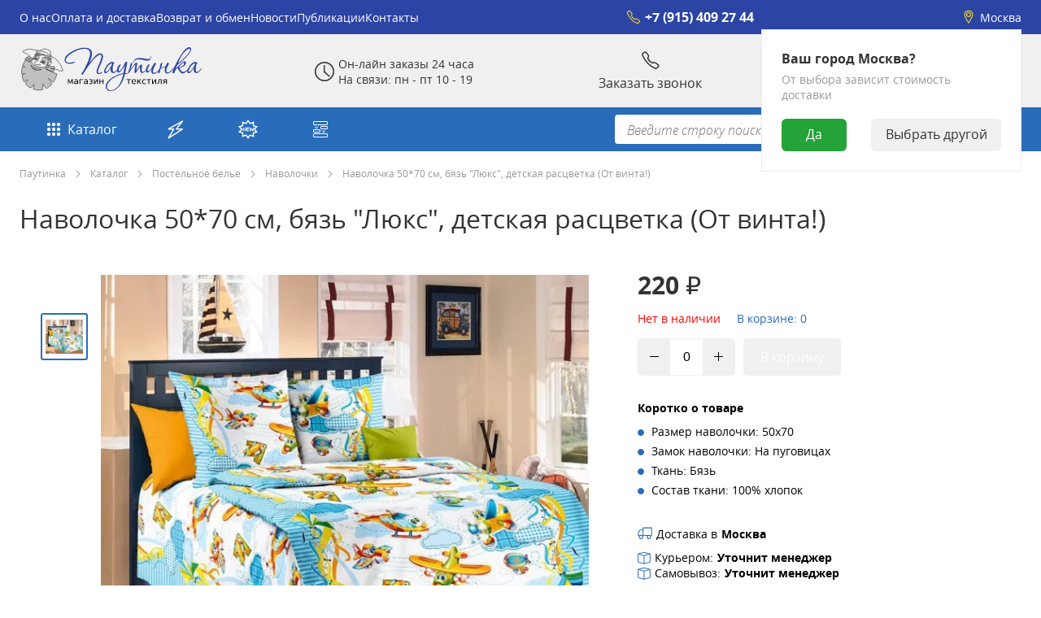

--- FILE ---
content_type: text/html; charset=utf-8
request_url: https://pautinka-shop.ru/catalog/postelnoe-bele/navolochki/navolochka-50-70-sm-byaz-lyuks-detskaya-rascvetka-ot-vinta/
body_size: 34523
content:
    <!DOCTYPE html>
    <html lang="ru">
        <head>
            <script>
                const template_id = 4;
            </script>
            <meta name="viewport" content="width=device-width, initial-scale=1">
<meta name="theme-color" content="#296CBA">
<title>Наволочка 50*70 см, бязь "Люкс", детская расцветка (От винта!) | Pautinka-shop.ru</title>
<meta name="keywords" content="текстиль Иваново " />
<meta name="description" content="Наволочка 50*70 см на пуговицах из бязи &quot;Люкс&quot; с детским рисунком. " />
<link rel="canonical" href="https://pautinka-shop.ru/catalog/postelnoe-bele/navolochki/navolochka-50-70-sm-byaz-lyuks-detskaya-rascvetka-ot-vinta/"/>

<link rel="preload" href="/templates/kss_template/min/d1/425e3a8aed150265f820b2d656797b4b.min.css?v=1715050123" as="style" />
<link rel="preload" href="/templates/kss_template/min/d1/425e3a8aed150265f820b2d656797b4b.min.js?v=1715052842" as="script" />
<script>document.cookie = "kss_optimiser-user_window_width="+window.innerWidth+"; path=/;";</script>        <meta property="og:title" content="Наволочка 50*70 см, бязь "Люкс", детская расцветка (От винта!)" />
        <meta property="og:description" content="Наволочка 50*70 см на пуговицах из бязи &quot;Люкс&quot; с детским рисунком. " />
        <meta property="og:site_name" content="Паутинка" />
        <meta property="og:type" content="website" />
        <meta property="og:url" content="https://pautinka-shop.ru/catalog/postelnoe-bele/navolochki/navolochka-50-70-sm-byaz-lyuks-detskaya-rascvetka-ot-vinta/" />
                    <meta property="og:image" content="https://pautinka-shop.ru/images/ivanovotextil_v2/15/06/91/navolochka-50-70-sm-byaz-lyuks-detskaya-rascvetka-ot-vinta-0.jpg" />
                        <style>
                [v-cloak] {
                    display: none!important;
                }
            </style>
            <!-- HEAD -->        </head>
        <body>
            <!-- START BODY -->            <div id="kss-app" v-cloak>
                <div class="choose-city kss-mobile bg-color-white box-shadow-color-1" v-show="cvb_isShowElement('choose-city-element-mobile')" ref="choose-city-kss-mobile">
    <div class="city" v-if="h_cityNameDisplayInQuastion">
        <div class="vopros text-color-1">Ваш город {{h_cityNameDisplayInQuastion}}?</div>
        <div class="btn-wrap"><div class="yes-btn bg-color-green text-color-3" v-on:click.prevent="h_chooseCityYes">Да</div>
            <div class="no-btn bg-color-1 text-color-1" v-on:click.prevent="h_chooseCityNo">Выбрать другой</div>
        </div>
    </div>
    <div class="position-load text-color-2" v-else>
        <div class="text" v-show="h_fnd_text_number == 0">Определяем Ваше местоположение</div>
        <div class="text" v-show="h_fnd_text_number == 1">Смотрим со спутника</div>
        <div class="text" v-show="h_fnd_text_number == 2">Спросили у Илона Маска</div>
        <div class="text" v-show="h_fnd_text_number == 3">Опрашиваем соседей</div>
        <div class="text" v-show="h_fnd_text_number == 4">Наняли сыщика</div>
        <div class="img">
            <svg viewBox="0 0 200 200" xmlns="http://www.w3.org/2000/svg">
                <g transform="translate(-267.62 -423.98)">
                    <path d="m353.42 441.92c-19.511 2.6026-36.642 12.695-48.41 27.312h21.156c6.8205-12.328 16.125-22.392 27.256-26.269 0.62718-0.22613 3.8954-1.5369-1e-3 -1.0428zm20.009 1.0276c10.995 3.8121 20.211 13.662 27.014 25.772 0.30717 0.52674 0.3404 0.51197 0.99493 0.51197h19.501c0.59201 3e-3 0.64973-0.31689 0.50279-0.54538-11.764-14.335-28.729-24.214-48.018-26.773-2.891-0.28036-2.0947 0.36644 6e-3 1.0343zm-8.0935 0.33785c-0.48767 0-0.88844 0.40667-0.88844 0.91511v24.034c0.0257 0.69143 0.2944 0.97487 1.0044 0.9974h32.007c0.84304-7e-3 0.47446-0.7324 0.40281-0.97553-6.2332-10.804-14.805-20.111-26.789-23.962-1.8141-0.58288-3.7119-0.87216-5.625-1-0.0423-6e-3 -0.0675-9e-3 -0.11156-9e-3zm-3.8884 0.0401c-14.864 1.2766-25.747 13.198-32.969 25.906h33.008c0.70387-0.0258 0.92804-0.3551 0.96035-1.0304v-24.001c0-0.4969-0.38733-0.875-0.875-0.875zm-58.734 28.901c-5.5808 7.6929-9.7144 16.489-12.056 25.998-0.29769 0.96182 0.0648 1.0075 0.79058 1.0075h23.007c1.0609-5e-3 0.86316-0.28329 1.0085-0.9836 1.8606-8.7877 4.9625-17.812 9.1357-26.036 0.81848-1.106 0.1757-0.99235-0.14344-0.98073h-20.449c-0.6986-0.0126-0.93549 0.50765-1.2934 0.9946zm24.1 0.0286c-0.74074 1.4242-1.4347 2.845-2.085 4.258-3.2571 6.917-5.7215 14.226-7.2648 21.702-0.29435 1.1136-0.0419 0.99811 0.49736 1.0164h43.492c0.78763-0.0138 1.0207-0.16184 0.99444-1.0067v-25.993c-0.0165-0.64806-0.33084-0.99836-0.99339-1.0004h-33.009c-1.0396-4e-3 -1.2204 0.24165-1.6314 1.0232zm37.634-0.0118v26c0.0117 0.88095 0.31425 0.98527 0.99514 0.98878h43.689c0.40825-0.0171 0.58501-0.15004 0.39166-1.0025-0.75602-3.5664-1.756-7.0955-3.0128-10.56-1.7484-5.1117-3.8695-10.387-6.4544-15.446-0.41195-0.84966-0.50612-0.99069-1.1399-0.99194h-33.453c-0.64901-3e-3 -0.98314 0.33892-1.0154 1.0114zm37.86-9e-3c4.1785 8.2395 7.282 17.281 9.1392 26.083 0.18596 0.94408 0.38786 0.89527 0.83365 0.91492h23.58c0.72726 6e-3 0.56924-0.2131 0.3805-0.999-2.3414-9.5118-6.4758-18.311-12.058-26.006-0.58022-0.79943-0.77739-0.98459-1.2572-0.99493h-20.467c-0.79933-1.6e-4 -0.31209 0.79017-0.151 1.0025zm-112.55 29.982c-0.85725 4.5385-1.3072 9.2294-1.3072 14.016s0.44575 9.4622 1.3042 14.002c0.18498 0.85436 0.44114 0.98048 0.69403 0.99793h24.009c0.38791-0.0184 0.3429-0.49458 0.24784-1.039-0.82486-4.8495-1.2551-9.5619-1.2551-13.961 0-4.4158 0.43352-9.1471 1.2645-14.016 0.31115-1.0079 0.0585-1.0029-0.23931-0.98405h-24.027c-0.56725-7e-3 -0.64723 0.64216-0.69101 0.98417zm26.997-1.3e-4c-1.499 9.2686-1.6141 18.738-0.13087 27.994 0.0672 1.0015 0.24506 1.0209 0.82159 1.0216h44.028c0.73699-0.0249 1.0019-0.40394 0.97655-1.0006v-27.999c-0.0279-0.86967-0.27738-0.98692-0.99444-1.0008h-43.993c-0.55145 0.0229-0.60164 0.34054-0.70861 0.98404zm47.696 0.0346v27.963c0.0346 0.64855 0.28339 1.0829 1.0309 1.0185h43.993c0.67854-0.0302 0.5474-0.41892 0.64419-0.99768 1.5083-9.2748 1.6102-18.734 0.12406-28.001-0.14677-0.848-0.26385-0.9996-0.76825-1.001h-44.028c-0.83829-8e-3 -0.99054 0.27062-0.99514 1.0187zm47.738-0.0201c0.82935 4.8638 1.262 9.5901 1.262 14.001s-0.43146 9.1246-1.2586 13.981c-0.32362 0.99448-0.11471 1.008 0.25198 1.0188h24.009c0.56569-0.0103 0.5747-0.38945 0.69008-0.98078 0.86061-4.5453 1.3075-9.2211 1.3075-14.019 0-4.7875-0.45021-9.4795-1.3078-14.019-0.31185-1.2398-0.36461-0.98526-0.68972-0.98103h-23.991c-0.51519-2e-3 -0.37339 0.42624-0.27331 0.99859zm-121.53 31.992c2.3502 9.5353 6.5066 18.378 12.112 26.086 0.50158 0.60656 0.72972 0.713 1.6917 0.92305h19.412c0.89274 0.0336 1.0501-0.0574 0.72661-0.98716-4.171-8.221-7.2715-17.241-9.1317-26.025-0.13881-0.84981-0.3892-0.9695-0.97351-0.98739h-23.025c-0.75451 0.0132-1.025 0.10587-0.81218 0.99071zm26.746-8e-3c0.75293 3.566 1.7345 7.0863 2.9859 10.548 1.7574 5.1169 3.8827 10.381 6.4657 15.438 0.40054 0.69635 0.502 0.74086 1.3545 1.0306h33.254c0.76348 0.0621 1.0117-0.16132 0.9883-1.0736v-25.937c-0.0272-0.48179-0.12293-0.92932-0.99444-0.98896h-43.528c-0.68323 0.0236-0.66069 0.33168-0.52646 0.98302zm47.048 6e-3v26.004c-0.0685 0.75331 0.31584 1.0538 1.0475 1.007h32.92c1.0002-0.0429 1.3136-0.4165 1.5805-0.96686 4.324-8.1891 7.5365-16.999 9.4104-26.053 0.28744-1.0892 0.016-0.95853-0.50777-0.97989h-43.456c-0.6712 0.0128-1.0392 0.30861-0.99514 0.98896zm46.983-2e-3c-1.8424 8.7003-4.9015 17.632-9.0123 25.789-0.62454 0.97583-0.46065 1.2266 0.7665 1.2233h19.279c1.1136 0.0204 1.5141-0.64438 1.8156-1.1297 5.5256-7.6542 9.627-16.416 11.957-25.859 0.33844-1.1984-2e-3 -1.0139-0.39485-1.0116h-23.615c-0.7685 0.0199-0.65781 0.32492-0.79527 0.98725zm-105.52 30.078c11.747 14.043 28.525 23.726 47.571 26.255 3.8836 0.3951 4.5516 0.0904-0.0231-1.0352-10.838-3.7589-19.948-13.385-26.721-25.259-0.33731-0.56502-0.69078-0.95905-1.4058-1.0258h-18.812c-0.87684 0.0556-0.99031 0.15457-0.60979 1.0643zm23.128-0.0715c6.2127 10.76 14.769 20.037 26.779 23.945 1.8701 0.5661 3.7452 0.88661 5.6029 1.0125 0.90865-0.0575 0.86006-0.19183 1.0221-0.93985v-23.982c0.0223-0.6583-0.31074-1.0057-1-1.0414l-31.975 0.0124c-0.91903 0.12941-0.96622 0.1279-0.42953 0.99325zm35.404 2e-3v24.015c-0.0309 0.83925 0.1832 0.98051 1.0463 0.9199 11.857-1.027 22.747-9.9087 29.141-19.899 1.0471-1.5591 2.034-3.1478 2.9853-4.7661 0.34653-0.56043 0.53963-1.204-0.93921-1.2652h-31.219c-0.62394-0.0358-1.012 0.23161-1.0142 0.99521zm35.732-0.0166c-6.7794 11.902-15.905 21.552-26.765 25.312-2.4459 0.65095-5.128 1.6761 0.0193 1.026 18.762-2.4981 35.32-11.938 47.035-25.648 0.92972-1.2646 0.95998-1.6347-7e-3 -1.6681h-18.478c-1.271 0.0715-1.5063 0.3857-1.805 0.97862z" fill="#296CBA"/>
                    <path d="m432.66 482.58c0.96481 2.1221 1.8173 4.2659 2.6875 6.375h0.0312c3.9958 0.42021 7.8124 1.3828 10.812 4 1.1747 3.6734-3.1282 7.3321-5.75 9.6875-28.847 20.674-63.796 31.347-98.5 37.781-19.103 2.6318-39.129 7.2829-57.938 0.96875-3.253-0.0557-5.0318-3.2399-3-5.875 2.1009-2.1886 4.2964-4.2086 6.5938-6.125-0.64918-2.294-0.90933-4.7424-1-7.2188-9.1321 6.683-13.834 13.093-12.438 18.25 3.6102 13.327 46.503 13.295 95.812-0.0625s86.36-34.986 82.75-48.312c-1.4013-5.1728-8.743-8.3207-20.062-9.4688z" fill="#2c44a4"/>
                    <g transform="translate(131.31 -113.98)">
                        <path transform="matrix(.75775 -.43749 .43749 .75775 -997.83 866.13)" d="m1430 469.36c0 24.853-20.147 45-45 45s-45-20.147-45-45 20.147-45 45-45 45 20.147 45 45z" fill="#ccc" fill-opacity=".6762"/>
                        <path d="m233.81 575.71c-22.169 12.799-29.773 41.179-16.974 63.348 11.366 19.687 35.016 27.882 55.695 20.508 1.627 3.1422 34.283 66.215 34.336 66.307 1.5999 2.7711 7.4781 2.376 13.128-0.88599s8.9312-8.1551 7.3313-10.926l-40.256-62.889c16.725-14.222 21.453-38.801 10.087-58.488-12.799-22.169-41.179-29.773-63.348-16.974zm3.4999 6.062c18.823-10.867 42.919-4.4107 53.786 14.412s4.4107 42.919-14.412 53.786-42.919 4.4107-53.786-14.412-4.4107-42.919 14.412-53.786z"/>
                        <path d="m237.31 581.77c-17.139 9.8953-24.014 30.731-16.904 48.594 6.6957 9e-3 13.49-1.6631 19.702-5.2496 17.139-9.8953 24-30.755 16.89-48.618-6.6957-9e-3 -13.476 1.6868-19.688 5.2733z" fill="#f2f2f2" fill-opacity=".6238"/>
                    </g>
                </g>
            </svg>
        </div>
    </div>
</div>
<header class="main-head" ref="headerRow" :style="'margin-top: '+h_q_window_height+'px;'">
    <div class="null-line line-bottom desktop bg-color-main border-color-1" ref="header-line1">
        <div class="kss-container">
            <div class="line-wrap">
                <nav>
                    <ul class="text-color-main-dark">
        <li><a class="text-color-3 text-template-color-h" href="/about-us/">О нас</a></li>
        <li><a class="text-color-3 text-template-color-h" href="/payment-and-delivery/">Оплата и доставка</a></li>
        <li><a class="text-color-3 text-template-color-h" href="/returns-and-exchanges/">Возврат и обмен</a></li>
        <li><a class="text-color-3 text-template-color-h" href="/news/">Новости</a></li>
        <li><a class="text-color-3 text-template-color-h" href="/articles/">Публикации</a></li>
        <li><a class="text-color-3 text-template-color-h" href="/contacts/">Контакты</a></li>
    </ul>                </nav>
                <div class="phone">
                                            <a class="phone-link text-color-3 text-template-color-h text-template-color-icon" href="tel:+79154092744">
                            <svg width="24" height="24" viewBox="0 0 24 24" fill="none" class="icon" xmlns="http://www.w3.org/2000/svg">
                                <g clip-path="url(#clip0)">
                                    <path d="M4.45408 2.28444L2.41053 3.8171C1.87222 4.22083 1.6675 4.93622 1.92196 5.55914C5.22438 13.6435 9.13296 18.3661 17.68 22.1462C18.1829 22.3686 18.7674 22.2861 19.1968 21.9426L21 20.5L21.4393 20.0607C22.0251 19.4749 22.0246 18.5275 21.4133 17.9684C20.1176 16.7832 18.0015 15 17 15C16.4436 15 16.0248 15.0688 15.7181 15.1553C15.2354 15.2915 14.7006 15.4513 14.2293 15.2799C12.0374 14.4828 9.43611 12.1896 8.66536 10.0805C8.53216 9.71595 8.61873 9.31869 8.80441 8.97791C9.09772 8.43959 9.49764 7.59685 9.5 7C9.50399 5.99102 7.57836 3.736 6.3978 2.44868C5.89138 1.89646 5.0535 1.83488 4.45408 2.28444Z" stroke="currentColor" stroke-width="1.5"/>
                                </g>
                                <defs>
                                    <clipPath id="clip0">
                                        <rect width="24" height="24" fill="white"/>
                                    </clipPath>
                                </defs>
                            </svg>
                            +7 (915) 409 27 44                        </a>
                                        </div>
                <div class="city-line text-color-3 text-template-color-h text-template-color-icon" v-on:click.prevent.stop.self="h_showCityWindow">
                    <svg width="24" height="24" viewBox="0 0 24 24" fill="none" xmlns="http://www.w3.org/2000/svg" v-on:click.prevent.stop.self="h_showCityWindow">
                        <path d="M6.30671 11.4093C5.31496 9.19486 5.20149 6.75349 6.06746 4.91064C6.90813 3.12162 8.7408 1.75 12 1.75C15.2592 1.75 17.0919 3.12162 17.9325 4.91063C18.7985 6.75348 18.685 9.19486 17.6933 11.4093L16.4875 13.7762L15.2859 16.1348L12.2137 21.201C12.1164 21.3615 11.8835 21.3615 11.7862 21.201L8.71407 16.1348L6.30671 11.4093Z" stroke="currentColor" stroke-width="1.5"/>
                        <circle cx="12" cy="8" r="3.25" stroke="currentColor" stroke-width="1.5"/>
                    </svg>
                    {{h_cityNameDisplay}}
                    <div class="choose-city kss-desktop bg-color-white box-shadow-color-2" v-if="cvb_isShowElement('choose-city-element')">
                        <div class="vopros text-color-1">Ваш город {{h_cityNameDisplayInQuastion}}?</div>
                        <div class="delivery-price text-color-2">От выбора зависит стоимость доставки</div>
                        <div class="btn-wrap"><div class="yes-btn bg-color-green text-color-3" v-on:click.prevent="h_chooseCityYes">Да</div>
                            <div class="no-btn bg-color-1 text-color-1" v-on:click.prevent="h_chooseCityNo">Выбрать другой</div>
                        </div>
                    </div>
                </div>
            </div>
        </div>
    </div>
    <div class="first-line desktop  bg-color-1 text-color-1" ref="header-line2">
        <div class="kss-container">
            <div class="line-wrap">
                <a class="logo" href="/">
                    
    <picture v-kss-lazy-img>
                <img class="kss-picture" data-src="/images/new-template/logonew_1.svg" title="Скорбим о погибших в теракте в Крокус Сити Холле">
    </picture>
                </a>
                <div class="day-time">
                    <svg width="24" height="24" viewBox="0 0 24 24" fill="none" xmlns="http://www.w3.org/2000/svg">
                        <circle cx="12" cy="12" r="11.25" stroke="currentColor" stroke-width="1.5"/>
                        <path d="M11 4.75C11 4.33579 11.3358 4 11.75 4C12.1642 4 12.5 4.33579 12.5 4.75V12.25C12.5 12.6642 12.1642 13 11.75 13C11.3358 13 11 12.6642 11 12.25V4.75Z" fill="currentColor"/>
                        <path d="M18.3453 17.247C18.6526 17.5247 18.6766 17.999 18.3989 18.3063C18.1212 18.6136 17.6469 18.6375 17.3396 18.3598L11.3139 12.9141C11.0066 12.6364 10.9827 12.1621 11.2604 11.8548C11.5381 11.5475 12.0124 11.5235 12.3197 11.8012L18.3453 17.247Z" fill="currentColor"/>
                    </svg>
                    <p>Он-лайн заказы 24 часа<br />На связи: пн - пт 10 - 19</p>                </div>
                <div class="call text-color-main-dark-h">
                    <div class="call-modal" v-on:click="ap_onClickShowCallbackRequest">
                        <svg width="24" height="24" viewBox="0 0 24 24" fill="none" xmlns="http://www.w3.org/2000/svg">
                            <g clip-path="url(#clip0)">
                                <path d="M4.45408 2.28444L2.41053 3.8171C1.87222 4.22083 1.6675 4.93622 1.92196 5.55914C5.22438 13.6435 9.13296 18.3661 17.68 22.1462C18.1829 22.3686 18.7674 22.2861 19.1968 21.9426L21 20.5L21.4393 20.0607C22.0251 19.4749 22.0246 18.5275 21.4133 17.9684C20.1176 16.7832 18.0015 15 17 15C16.4436 15 16.0248 15.0688 15.7181 15.1553C15.2354 15.2915 14.7006 15.4513 14.2293 15.2799C12.0374 14.4828 9.43611 12.1896 8.66536 10.0805C8.53216 9.71595 8.61873 9.31869 8.80441 8.97791C9.09772 8.43959 9.49764 7.59685 9.5 7C9.50399 5.99102 7.57836 3.736 6.3978 2.44868C5.89138 1.89646 5.0535 1.83488 4.45408 2.28444Z" stroke="currentColor" stroke-width="1.5"/>
                            </g>
                            <defs>
                                <clipPath id="clip0">
                                    <rect width="24" height="24" fill="white"/>
                                </clipPath>
                            </defs>
                        </svg>
                        <span class="text">Заказать звонок</span>
                    </div>
                </div>
                <!--div class="favorit">
                    <a href="/users/wishlist/" class="text-color-main-dark-h text-color-1" v-on:click.prevent="h_onClickPrivateLink('/users/wishlist/')">
                        <svg title="Избранное" xmlns="http://www.w3.org/2000/svg" width="24" height="24" viewBox="0 0 24 24" fill="none"><path d="M12 4.36693C10.675 3.27975 9.24521 2.71991 7.72945 2.71991C4.56517 2.71991 2 5.28506 2 8.44934C2 12.7785 5.19725 16.9814 11.4484 21.1143L11.9998 21.4789L12.5513 21.1143C18.8026 16.9814 22 12.7785 22 8.44934C22 5.28505 19.4349 2.71991 16.2706 2.71991C14.7548 2.71991 13.325 3.27975 12 4.36693ZM4 8.44934C4 6.38963 5.66973 4.71991 7.72945 4.71991C8.95344 4.71991 10.132 5.27022 11.296 6.42424L12 7.12225L12.7041 6.42423C13.8681 5.27022 15.0466 4.71991 16.2706 4.71991C18.3303 4.71991 20 6.38962 20 8.44934C20 11.8468 17.3766 15.4058 11.9999 19.0755C6.62334 15.4058 4 11.8468 4 8.44934Z" fill="currentColor"></path></svg>
                        <span class="text">Избранное</span>
                    </a>
                </div-->
                <div class="basket">
                    <a href="/emarket/cart" class="text-color-main-dark-h text-color-1">
                        <div class="pic-baloon-wrap not-white">
                            <svg width="24" height="24" viewBox="0 0 24 24" fill="none" xmlns="http://www.w3.org/2000/svg">
                                <g clip-path="url(#clip0)">
                                    <path d="M1 4L2 3.25L3 2.5V2.5C3.78596 1.91053 4.90142 2.51434 4.8376 3.49472L4.71429 5.38889M4.71429 5.38889H19C20.1046 5.38889 21 6.28432 21 7.38889V11.2836C21 12.271 20.2794 13.1106 19.3035 13.2604L7.01775 15.1464C5.80643 15.3323 4.71429 14.3951 4.71429 13.1696V5.38889Z" stroke="currentColor" stroke-width="1.5"/>
                                    <path d="M9.25 19.5C9.25 20.7426 8.24264 21.75 7 21.75C5.75736 21.75 4.75 20.7426 4.75 19.5C4.75 18.2574 5.75736 17.25 7 17.25C8.24264 17.25 9.25 18.2574 9.25 19.5Z" stroke="currentColor" stroke-width="1.5"/>
                                    <path d="M5.50001 14.5C-2.38419e-07 16 3 19.5 4.50001 19.5M9.5 19.5H15.5" stroke="currentColor" stroke-width="1.5"/>
                                    <circle cx="18" cy="19.5" r="2.25" stroke="currentColor" stroke-width="1.5"/>
                                    <path d="M1.04243 3.83881L3.28737 2.36584C3.3205 2.34411 3.36428 2.34831 3.39266 2.37595C3.43157 2.41385 3.42513 2.47809 3.37946 2.5075L1.12213 3.96141C1.11678 3.96485 1.11101 3.96758 1.10496 3.96953C1.02388 3.99565 0.97121 3.88554 1.04243 3.83881Z" stroke="currentColor" stroke-width="1.5"/>
                                </g>
                                <defs>
                                    <clipPath id="clip0">
                                        <rect width="24" height="24" fill="white"/>
                                    </clipPath>
                                </defs>
                            </svg>
                            <span class="basket-baloon bg-color-red" v-if="c_cart['total-amount'] > 0"><span class="text-color-3">{{c_cart['total-amount']}}</span></span>
                        </div>
                        <span class="text">Корзина</span>
                    </a>
                </div>
                <div class="personal">
                    <div class="guest text-color-main-dark-h" v-on:click.prevent="h_onClickLogin" v-if="!login_isLogin">
                        <svg width="24" height="24" viewBox="0 0 24 24" fill="none" xmlns="http://www.w3.org/2000/svg">
                            <circle cx="12" cy="12" r="11.25" stroke="currentColor" stroke-width="1.5"/>
                            <path d="M20.3802 17.907L20.3744 17.9533V18C20.3744 19.3281 19.567 20.6222 18.0724 21.6186C16.583 22.6115 14.4823 23.25 12.1244 23.25C9.76656 23.25 7.66584 22.6115 6.17649 21.6186C4.6819 20.6222 3.87443 19.3281 3.87443 18V17.9533L3.86864 17.907C3.76266 17.0591 3.92637 16.431 4.24722 15.9436C4.57644 15.4435 5.11695 15.0227 5.87702 14.6856C7.41817 14.0021 9.66114 13.75 12.1244 13.75C14.5877 13.75 16.8307 14.0021 18.3718 14.6856C19.1319 15.0227 19.6724 15.4435 20.0016 15.9436C20.3225 16.431 20.4862 17.0591 20.3802 17.907Z" stroke="currentColor" stroke-width="1.5"/>
                            <path d="M15.75 7.47253C15.75 9.5436 14.0711 11.2225 12 11.2225C9.92893 11.2225 8.25 9.5436 8.25 7.47253C8.25 5.40147 9.92893 3.72253 12 3.72253C14.0711 3.72253 15.75 5.40147 15.75 7.47253Z" stroke="currentColor" stroke-width="1.5"/>
                        </svg>
                        <span class="text">Войти</span>
                    </div>
                    <div class="user-auth" v-if="login_isLogin" v-on:click.prevent.stop="h_onClickAvatar">
                        <svg width="24" height="24" viewBox="0 0 24 24" fill="none" xmlns="http://www.w3.org/2000/svg">
                            <circle cx="12" cy="12" r="11.25" stroke="currentColor" stroke-width="1.5"/>
                            <path d="M20.3802 17.907L20.3744 17.9533V18C20.3744 19.3281 19.567 20.6222 18.0724 21.6186C16.583 22.6115 14.4823 23.25 12.1244 23.25C9.76656 23.25 7.66584 22.6115 6.17649 21.6186C4.6819 20.6222 3.87443 19.3281 3.87443 18V17.9533L3.86864 17.907C3.76266 17.0591 3.92637 16.431 4.24722 15.9436C4.57644 15.4435 5.11695 15.0227 5.87702 14.6856C7.41817 14.0021 9.66114 13.75 12.1244 13.75C14.5877 13.75 16.8307 14.0021 18.3718 14.6856C19.1319 15.0227 19.6724 15.4435 20.0016 15.9436C20.3225 16.431 20.4862 17.0591 20.3802 17.907Z" stroke="currentColor" stroke-width="1.5"/>
                            <path d="M15.75 7.47253C15.75 9.5436 14.0711 11.2225 12 11.2225C9.92893 11.2225 8.25 9.5436 8.25 7.47253C8.25 5.40147 9.92893 3.72253 12 3.72253C14.0711 3.72253 15.75 5.40147 15.75 7.47253Z" stroke="currentColor" stroke-width="1.5"/>
                        </svg>
                        <span class="text">Профиль</span>
                    </div>
                    <div class="desktop-user-menu bg-color-white box-shadow-color-2 text-color-main-dark-icon" :class="cvb_isShowElement('user_menu') ? 'open' : '' " v-if="cvb_isShowElement('user_menu')" v-kss-click-outside="function() { cvb_doHideElement('user_menu'); }">
                        <span class="close" v-on:click.prevent="cvb_doHideElement('user_menu')">
                            <svg width="24" height="24" viewBox="0 0 24 24" fill="none" class="close-btn" xmlns="http://www.w3.org/2000/svg">
                                <rect width="1.5" height="25.9123" rx="0.75" transform="matrix(0.788693 -0.614787 0.699036 0.715087 2 3.47046)" fill="currentColor"/>
                                <rect width="1.5" height="25.9123" rx="0.75" transform="matrix(-0.788693 -0.614787 -0.699036 0.715087 22 3.47046)" fill="currentColor"/>
                            </svg>
                        </span>
                        <div class="user-info flex mb-10">
                            <div class="avatar"><img class="avatar-pic" :src="h_userInfo.profile_foto.src" :srcset="h_userInfo.profile_foto.srcset" :sizes="h_userInfo.profile_foto.sizes" /></div>
                            <div class="name-email">
                                <div class="name" v-html="h_userInfo.name"></div>
                                <div class="email text-color-2" v-html="h_userInfo.email"></div>
                            </div>
                        </div>
                        <div class="city text-color-main-dark-h flex mb-10" v-on:click.prevent="h_showCityWindow">
                            <svg width="24" height="24" viewBox="0 0 24 24" fill="none" class="icon" xmlns="http://www.w3.org/2000/svg">
                                <path d="M6.30671 11.4093C5.31496 9.19486 5.20149 6.75349 6.06746 4.91064C6.90813 3.12162 8.7408 1.75 12 1.75C15.2592 1.75 17.0919 3.12162 17.9325 4.91063C18.7985 6.75348 18.685 9.19486 17.6933 11.4093L16.4875 13.7762L15.2859 16.1348L12.2137 21.201C12.1164 21.3615 11.8835 21.3615 11.7862 21.201L8.71407 16.1348L6.30671 11.4093Z" stroke="currentColor" stroke-width="1.5"/>
                                <circle cx="12" cy="8" r="3.25" stroke="currentColor" stroke-width="1.5"/>
                            </svg>
                            <span class="text">{{h_cityNameDisplay}}</span>
                        </div>
                        <div class="flex text-color-main-dark-h" v-for="(punct, key) in h_userMenu" :class="(key < (h_userMenu.length-1)) ? 'mb-10' : ''">
                             <a class="text-color-main-dark-h text-color-1" :href="punct.link" v-html='punct.pict+"<span class=\"text\">"+punct.name+"</span>"'></a>
                        </div>
                    </div>
                </div>
            </div>
        </div>
    </div>
    <div class="second-line desktop text-color-3 bg-color-main-dark">
        <div class="kss-container">
            <div class="line-wrap">
                <div class="catalog" :class="cvb_isShowElement('catalog-menu') ? 'open' : '' " v-on:click.prevent.stop="cvb_isShowElement('catalog-menu') ? cvb_doHideElement('catalog-menu') : cvb_doShowElement('catalog-menu')">
                    <a href="/catalog/" class="catalog-link text-color-3 bg-color-main-h text-template-color-h">
                        <svg width="24" height="24" viewBox="0 0 24 24" fill="none" xmlns="http://www.w3.org/2000/svg">
                            <circle cx="6" cy="6" r="2" fill="currentColor"/>
                            <circle cx="6" cy="6" r="2" fill="currentColor"/>
                            <circle cx="12" cy="6" r="2" fill="currentColor"/>
                            <circle cx="12" cy="6" r="2" fill="currentColor"/>
                            <circle cx="18" cy="6" r="2" fill="currentColor"/>
                            <circle cx="18" cy="6" r="2" fill="currentColor"/>
                            <circle cx="6" cy="12" r="2" fill="currentColor"/>
                            <circle cx="6" cy="12" r="2" fill="currentColor"/>
                            <circle cx="12" cy="12" r="2" fill="currentColor"/>
                            <circle cx="12" cy="12" r="2" fill="currentColor"/>
                            <circle cx="18" cy="12" r="2" fill="currentColor"/>
                            <circle cx="18" cy="12" r="2" fill="currentColor"/>
                            <circle cx="6" cy="18" r="2" fill="currentColor"/>
                            <circle cx="6" cy="18" r="2" fill="currentColor"/>
                            <circle cx="12" cy="18" r="2" fill="currentColor"/>
                            <circle cx="12" cy="18" r="2" fill="currentColor"/>
                            <circle cx="18" cy="18" r="2" fill="currentColor"/>
                            <circle cx="18" cy="18" r="2" fill="currentColor"/>
                        </svg>
                        Каталог
                    </a>
                </div>
                <div class="option1 option">
                    <a href="/stocks/" class="option-link text-color-3 bg-color-main-h text-template-color-h">
                        <svg width="24" height="24" viewBox="0 0 24 24" fill="none" xmlns="http://www.w3.org/2000/svg">
                            <path d="M20.3943 2.02448L3.33566 11.5444C3.24564 11.5946 3.28131 11.7317 3.38439 11.7317H9.49363C9.57109 11.7317 9.61914 11.816 9.57968 11.8826L3.21621 22.6347C3.16244 22.7255 3.26787 22.8269 3.35654 22.7696L20.1534 11.9157C20.2371 11.8616 20.1988 11.7317 20.0992 11.7317H12.9535C12.8699 11.7317 12.8232 11.6353 12.875 11.5697L20.407 2.03941C20.4138 2.03083 20.4038 2.01915 20.3943 2.02448Z" stroke="currentColor" stroke-width="1.5"/>
                        </svg>
                        Акции
                    </a>
                </div>
                <div class="option2 option">
                    <a href="/catalog/novelty/" class="option-link text-color-3 bg-color-main-h text-template-color-h">
                        <svg width="24" height="24" viewBox="0 0 24 24" fill="none" xmlns="http://www.w3.org/2000/svg">
                            <path d="M9.93462 4.36856L9.31456 3.94664L9.93462 4.36855L12 1.3332L14.0654 4.36855L14.6854 3.94664L14.0654 4.36856C14.2846 4.69079 14.6949 4.8226 15.0608 4.68839L14.8051 3.99129L15.0608 4.68838L18.6029 3.38908L18.4014 6.93772C18.3783 7.3442 18.6467 7.70997 19.0413 7.80991L22.6456 8.72254L20.3175 11.4479C20.3175 11.4479 20.3175 11.4479 20.3175 11.4479C20.0459 11.7659 20.0459 12.2341 20.3175 12.5521C20.3175 12.5521 20.3175 12.5521 20.3175 12.5521L22.6456 15.2775L19.0413 16.1901C18.6467 16.29 18.3783 16.6558 18.4014 17.0623L18.6029 20.6109L15.0608 19.3116C14.6949 19.1774 14.2846 19.3092 14.0654 19.6315L12 22.6668L9.93462 19.6314L9.31456 20.0534L9.93462 19.6314C9.71536 19.3092 9.30506 19.1774 8.93915 19.3116L5.39712 20.6109L5.59865 17.0623C5.62174 16.6558 5.35334 16.29 4.95865 16.1901L1.35435 15.2775L3.68249 12.5521C3.9541 12.2341 3.9541 11.7659 3.68249 11.4479L1.35435 8.72254L4.95866 7.80991C5.35334 7.70997 5.62174 7.3442 5.59865 6.93771L5.39712 3.38908L8.93915 4.68838C9.30506 4.82261 9.71537 4.69078 9.93462 4.36856Z" stroke="currentColor" stroke-width="1.5"/>
                            <path d="M6 14.5V10.3C6 10.2039 6.12234 10.1631 6.18 10.24L8.82 13.76C8.87766 13.8369 9 13.7961 9 13.7V9.5" stroke="currentColor"/>
                            <path d="M13 10H10.6C10.5448 10 10.5 10.0448 10.5 10.1V11.8182M10.5 11.8182H13M10.5 11.8182V13.9C10.5 13.9552 10.5448 14 10.6 14H13" stroke="currentColor"/>
                            <path d="M14 9.5L14.9316 14.1578C14.9513 14.2563 15.0877 14.2675 15.1232 14.1734L16.4064 10.7712C16.439 10.6849 16.561 10.6849 16.5936 10.7712L17.8768 14.1734C17.9123 14.2675 18.0487 14.2563 18.0684 14.1578L19 9.5" stroke="currentColor"/>
                        </svg>
                        Новинки
                    </a>
                </div>
                <div class="option3 option">
                    <a href="/collect-your-kit/" class="option-link text-color-3 bg-color-main-h text-template-color-h">
                        <svg width="24" height="24" viewBox="0 0 24 24" fill="none" xmlns="http://www.w3.org/2000/svg">
                            <path d="M4 17.5H20C20.2761 17.5 20.5 17.7239 20.5 18V21C20.5 21.2761 20.2761 21.5 20 21.5H4C3.72386 21.5 3.5 21.2761 3.5 21V18C3.5 17.7239 3.72386 17.5 4 17.5Z" stroke="currentColor"/>
                            <path d="M20 6.5H4C3.72386 6.5 3.5 6.27614 3.5 6V3C3.5 2.72386 3.72386 2.5 4 2.5H20C20.2761 2.5 20.5 2.72386 20.5 3V6C20.5 6.27614 20.2761 6.5 20 6.5Z" stroke="currentColor"/>
                            <path d="M20.5 11C20.5 11.2761 20.2761 11.5 20 11.5H13C12.7239 11.5 12.5 11.2761 12.5 11V9C12.5 8.72386 12.7239 8.5 13 8.5H20C20.2761 8.5 20.5 8.72386 20.5 9V11Z" stroke="currentColor"/>
                            <path d="M11 15.5H4C3.72386 15.5 3.5 15.2761 3.5 15V13C3.5 12.7239 3.72386 12.5 4 12.5H11C11.2761 12.5 11.5 12.7239 11.5 13V15C11.5 15.2761 11.2761 15.5 11 15.5Z" stroke="currentColor"/>
                            <path d="M6.75251 11.2475C6.8892 11.3842 7.1108 11.3842 7.24749 11.2475L9.47487 9.0201C9.61156 8.88342 9.61156 8.66181 9.47487 8.52513C9.33819 8.38844 9.11658 8.38844 8.9799 8.52513L7 10.505L5.0201 8.52513C4.88342 8.38844 4.66181 8.38844 4.52513 8.52513C4.38844 8.66181 4.38844 8.88342 4.52513 9.0201L6.75251 11.2475ZM6.65 8V11H7.35V8H6.65Z" fill="currentColor"/>
                            <path d="M15.7525 16.2475C15.8892 16.3842 16.1108 16.3842 16.2475 16.2475L18.4749 14.0201C18.6116 13.8834 18.6116 13.6618 18.4749 13.5251C18.3382 13.3884 18.1166 13.3884 17.9799 13.5251L16 15.505L14.0201 13.5251C13.8834 13.3884 13.6618 13.3884 13.5251 13.5251C13.3884 13.6618 13.3884 13.8834 13.5251 14.0201L15.7525 16.2475ZM15.65 13V16H16.35V13H15.65Z" fill="currentColor"/>
                        </svg>
                        Собери свой комплект
                    </a>
                </div>
                <div class="search">
        <kss-search
        action="/catalog/search-result/"
        search-suggestion="/udata/search/kss_fastSearch/.json"
        incoming-search-string="">
        <template v-slot:input="{searchString, searchKeyDownNoUD, searchKeyDown, closeSuggestion}">
            <input
                class="bg-color-white text-color-6 placeholder-color"
                name="search_string"
                v-model="searchString.value"
                type="text"
                placeholder="Введите строку поиска..."
                autocomplete="off"
                v-on:keydown="searchKeyDownNoUD"
                v-on:keydown.arrow-up.prevent="searchKeyDown"
                v-on:keydown.arrow-down.prevent="searchKeyDown"
                v-on:keydown.esc.prevent="closeSuggestion"/>
        </template>
        <template v-slot:button>
            <input class="bg-color-white text-color-3" type="submit" value="Найти"/>
        </template>
        <template v-slot:list-element="{searchItem}">
            <kss-image :image="searchItem.image"></kss-image>
            <div class="name text-color-1" :href="searchItem.link">{{ searchItem.name }}</div>
            <span class="price text-color-1" v-html="searchItem.price"></span>
        </template>
    </kss-search>
</div>            </div>
        </div>
    </div>
    <div class="mobile-line fixed mobile bg-color-main-dark text-color-3" ref="fixLine-mobile">
        <div class="kss-container">
            <div class="line-wrap top">
                <div class="menu-button text-color-3" v-on:click.prevent="cvb_doToggleElement('mobile-menu')">
                    <svg width="24" height="24" viewBox="0 0 24 24" fill="none" xmlns="http://www.w3.org/2000/svg">
                        <rect x="4" y="5" width="16" height="2" rx="1" fill="currentColor"/>
                        <rect x="4" y="11" width="16" height="2" rx="1" fill="currentColor"/>
                        <rect x="4" y="17" width="16" height="2" rx="1" fill="currentColor"/>
                    </svg>
                </div>
                <div class="mobile-logo">
                    <a href="/" class="logo-link">
                        
    <picture v-kss-lazy-img>
                <img class="kss-picture" data-src="/images/new-template/logonew_white.svg" title="Скорбим о погибших в теракте в Крокус Сити Холле">
    </picture>
                    </a>
                </div>
                <div class="button-wrap">
                    <div class="mobile-search" v-on:click.prevent="cvb_doToggleElement('ms_showsearch')">
                        <div class="pic-search">
                            <svg width="24" height="24" viewBox="0 0 24 24" fill="none" xmlns="http://www.w3.org/2000/svg">
                                <circle cx="9.5" cy="9.5" r="8.75" stroke="currentColor" stroke-width="1.5"/>
                                <path d="M14.7127 16.7806C14.4147 16.4915 14.4075 16.0154 14.6967 15.7174C14.9858 15.4193 15.4619 15.4121 15.7599 15.7013L22.1456 21.8971C22.4436 22.1863 22.4508 22.6623 22.1616 22.9603C21.8724 23.2584 21.3964 23.2656 21.0984 22.9764L14.7127 16.7806Z" fill="currentColor"/>
                            </svg>
                        </div>
                    </div>
                    <div class="basket">
                        <a href="/emarket/cart" class="link text-color-3">
                            <div class="pic-baloon-wrap white">
                                <svg width="24" height="24" viewBox="0 0 24 24" fill="none" xmlns="http://www.w3.org/2000/svg">
                                    <g clip-path="url(#clip0)">
                                        <path d="M1 4L2 3.25L3 2.5V2.5C3.78596 1.91053 4.90142 2.51434 4.8376 3.49472L4.71429 5.38889M4.71429 5.38889H19C20.1046 5.38889 21 6.28432 21 7.38889V11.2836C21 12.271 20.2794 13.1106 19.3035 13.2604L7.01775 15.1464C5.80643 15.3323 4.71429 14.3951 4.71429 13.1696V5.38889Z" stroke="currentColor" stroke-width="1.5"/>
                                        <path d="M9.25 19.5C9.25 20.7426 8.24264 21.75 7 21.75C5.75736 21.75 4.75 20.7426 4.75 19.5C4.75 18.2574 5.75736 17.25 7 17.25C8.24264 17.25 9.25 18.2574 9.25 19.5Z" stroke="currentColor" stroke-width="1.5"/>
                                        <path d="M5.50001 14.5C-2.38419e-07 16 3 19.5 4.50001 19.5M9.5 19.5H15.5" stroke="currentColor" stroke-width="1.5"/>
                                        <circle cx="18" cy="19.5" r="2.25" stroke="currentColor" stroke-width="1.5"/>
                                        <path d="M1.04243 3.83881L3.28737 2.36584C3.3205 2.34411 3.36428 2.34831 3.39266 2.37595C3.43157 2.41385 3.42513 2.47809 3.37946 2.5075L1.12213 3.96141C1.11678 3.96485 1.11101 3.96758 1.10496 3.96953C1.02388 3.99565 0.97121 3.88554 1.04243 3.83881Z" stroke="currentColor" stroke-width="1.5"/>
                                    </g>
                                    <defs>
                                        <clipPath id="clip0">
                                            <rect width="24" height="24" fill="white"/>
                                        </clipPath>
                                    </defs>
                                </svg>
                                <span class="basket-baloon bg-color-red" v-if="c_cart['total-amount'] > 0"><span class="text-color-3">{{c_cart['total-amount']}}</span></span>
                            </div>
                        </a>
                    </div>
                </div>
            </div>
            <div class="line-wrap bottom" v-if="cvb_isShowElement('ms_showsearch')">
                <div class="search">
        <kss-search
        action="/catalog/search-result/"
        search-suggestion="/udata/search/kss_fastSearch/.json"
        incoming-search-string="">
        <template v-slot:input="{searchString, searchKeyDownNoUD, searchKeyDown, closeSuggestion}">
            <input
                class="bg-color-white text-color-6 placeholder-color"
                name="search_string"
                v-model="searchString.value"
                type="text"
                placeholder="Введите строку поиска..."
                autocomplete="off"
                v-on:keydown="searchKeyDownNoUD"
                v-on:keydown.arrow-up.prevent="searchKeyDown"
                v-on:keydown.arrow-down.prevent="searchKeyDown"
                v-on:keydown.esc.prevent="closeSuggestion"/>
        </template>
        <template v-slot:button>
            <input class="bg-color-white text-color-3" type="submit" value="Найти"/>
        </template>
        <template v-slot:list-element="{searchItem}">
            <kss-image :image="searchItem.image"></kss-image>
            <div class="name text-color-1" :href="searchItem.link">{{ searchItem.name }}</div>
            <span class="price text-color-1" v-html="searchItem.price"></span>
        </template>
    </kss-search>
</div>            </div>
        </div>
    </div>
    <div class="fixed-line fixed desktop bg-color-main-dark text-color-3" v-if="cvb_isShowElement('fixed-header-panel')" ref="fixLine">
        <div class="kss-container">
            <div class="line-wrap">
                <div class="fixed-logo">
                    <a href="/" class="logo-link">
                        
    <picture v-kss-lazy-img>
                <img class="kss-picture" data-src="/images/new-template/logonew_white.svg" title="Скорбим о погибших в теракте в Крокус Сити Холле">
    </picture>
                    </a>
                </div>
                <div class="catalog" :class="cvb_isShowElement('catalog-menu') ? 'openf' : '' " v-on:click.prevent.stop="cvb_isShowElement('catalog-menu') ? cvb_doHideElement('catalog-menu') : cvb_doShowElement('catalog-menu')" >
                    <a href="/catalog/" class="catalog-link text-color-3 bg-color-main-h text-color-3-h">
                        <svg width="24" height="24" viewBox="0 0 24 24" fill="none" xmlns="http://www.w3.org/2000/svg">
                            <circle cx="6" cy="6" r="2" fill="currentColor"/>
                            <circle cx="6" cy="6" r="2" fill="currentColor"/>
                            <circle cx="12" cy="6" r="2" fill="currentColor"/>
                            <circle cx="12" cy="6" r="2" fill="currentColor"/>
                            <circle cx="18" cy="6" r="2" fill="currentColor"/>
                            <circle cx="18" cy="6" r="2" fill="currentColor"/>
                            <circle cx="6" cy="12" r="2" fill="currentColor"/>
                            <circle cx="6" cy="12" r="2" fill="currentColor"/>
                            <circle cx="12" cy="12" r="2" fill="currentColor"/>
                            <circle cx="12" cy="12" r="2" fill="currentColor"/>
                            <circle cx="18" cy="12" r="2" fill="currentColor"/>
                            <circle cx="18" cy="12" r="2" fill="currentColor"/>
                            <circle cx="6" cy="18" r="2" fill="currentColor"/>
                            <circle cx="6" cy="18" r="2" fill="currentColor"/>
                            <circle cx="12" cy="18" r="2" fill="currentColor"/>
                            <circle cx="12" cy="18" r="2" fill="currentColor"/>
                            <circle cx="18" cy="18" r="2" fill="currentColor"/>
                            <circle cx="18" cy="18" r="2" fill="currentColor"/>
                        </svg>
                        <span class="text">Каталог</span>
                    </a>
                </div>
                <div class="search">
                    <div class="search">
        <kss-search
        action="/catalog/search-result/"
        search-suggestion="/udata/search/kss_fastSearch/.json"
        incoming-search-string="">
        <template v-slot:input="{searchString, searchKeyDownNoUD, searchKeyDown, closeSuggestion}">
            <input
                class="bg-color-white text-color-6 placeholder-color"
                name="search_string"
                v-model="searchString.value"
                type="text"
                placeholder="Введите строку поиска..."
                autocomplete="off"
                v-on:keydown="searchKeyDownNoUD"
                v-on:keydown.arrow-up.prevent="searchKeyDown"
                v-on:keydown.arrow-down.prevent="searchKeyDown"
                v-on:keydown.esc.prevent="closeSuggestion"/>
        </template>
        <template v-slot:button>
            <input class="bg-color-white text-color-3" type="submit" value="Найти"/>
        </template>
        <template v-slot:list-element="{searchItem}">
            <kss-image :image="searchItem.image"></kss-image>
            <div class="name text-color-1" :href="searchItem.link">{{ searchItem.name }}</div>
            <span class="price text-color-1" v-html="searchItem.price"></span>
        </template>
    </kss-search>
</div>                </div>
                <!--div class="favorit">
                    <a href="/users/wishlist/" v-on:click.prevent="h_onClickPrivateLink('/users/wishlist/')" class="link text-color-3 bg-color-main-h text-color-3-h">
                        <svg title="Избранное" xmlns="http://www.w3.org/2000/svg" width="24" height="24" viewBox="0 0 24 24" fill="none"><path d="M12 4.36693C10.675 3.27975 9.24521 2.71991 7.72945 2.71991C4.56517 2.71991 2 5.28506 2 8.44934C2 12.7785 5.19725 16.9814 11.4484 21.1143L11.9998 21.4789L12.5513 21.1143C18.8026 16.9814 22 12.7785 22 8.44934C22 5.28505 19.4349 2.71991 16.2706 2.71991C14.7548 2.71991 13.325 3.27975 12 4.36693ZM4 8.44934C4 6.38963 5.66973 4.71991 7.72945 4.71991C8.95344 4.71991 10.132 5.27022 11.296 6.42424L12 7.12225L12.7041 6.42423C13.8681 5.27022 15.0466 4.71991 16.2706 4.71991C18.3303 4.71991 20 6.38962 20 8.44934C20 11.8468 17.3766 15.4058 11.9999 19.0755C6.62334 15.4058 4 11.8468 4 8.44934Z" fill="currentColor"></path></svg>
                        <span class="text">Избранное</span>
                    </a>
                </div-->
                <div class="basket">
                    <a href="/emarket/cart" class="link text-color-3 bg-color-main-h text-color-3-h">
                        <div class="pic-baloon-wrap white">
                            <svg width="24" height="24" viewBox="0 0 24 24" fill="none" xmlns="http://www.w3.org/2000/svg">
                                <g clip-path="url(#clip0)">
                                    <path d="M1 4L2 3.25L3 2.5V2.5C3.78596 1.91053 4.90142 2.51434 4.8376 3.49472L4.71429 5.38889M4.71429 5.38889H19C20.1046 5.38889 21 6.28432 21 7.38889V11.2836C21 12.271 20.2794 13.1106 19.3035 13.2604L7.01775 15.1464C5.80643 15.3323 4.71429 14.3951 4.71429 13.1696V5.38889Z" stroke="currentColor" stroke-width="1.5"/>
                                    <path d="M9.25 19.5C9.25 20.7426 8.24264 21.75 7 21.75C5.75736 21.75 4.75 20.7426 4.75 19.5C4.75 18.2574 5.75736 17.25 7 17.25C8.24264 17.25 9.25 18.2574 9.25 19.5Z" stroke="currentColor" stroke-width="1.5"/>
                                    <path d="M5.50001 14.5C-2.38419e-07 16 3 19.5 4.50001 19.5M9.5 19.5H15.5" stroke="currentColor" stroke-width="1.5"/>
                                    <circle cx="18" cy="19.5" r="2.25" stroke="currentColor" stroke-width="1.5"/>
                                    <path d="M1.04243 3.83881L3.28737 2.36584C3.3205 2.34411 3.36428 2.34831 3.39266 2.37595C3.43157 2.41385 3.42513 2.47809 3.37946 2.5075L1.12213 3.96141C1.11678 3.96485 1.11101 3.96758 1.10496 3.96953C1.02388 3.99565 0.97121 3.88554 1.04243 3.83881Z" stroke="currentColor" stroke-width="1.5"/>
                                </g>
                                <defs>
                                    <clipPath id="clip0">
                                        <rect width="24" height="24" fill="white"/>
                                    </clipPath>
                                </defs>
                            </svg>
                            <span class="basket-baloon bg-color-red" v-if="c_cart['total-amount'] > 0"><span>{{c_cart['total-amount']}}</span></span>
                        </div>
                        <span class="text">Корзина</span>
                    </a>
                </div>
                <div class="personal">
                    <div class="link text-color-3 bg-color-main-h text-color-3-h" v-on:click.prevent="h_onClickLogin" v-if="!login_isLogin">
                        <svg width="24" height="24" viewBox="0 0 24 24" fill="none" xmlns="http://www.w3.org/2000/svg">
                            <circle cx="12" cy="12" r="11.25" stroke="currentColor" stroke-width="1.5"/>
                            <path d="M20.3802 17.907L20.3744 17.9533V18C20.3744 19.3281 19.567 20.6222 18.0724 21.6186C16.583 22.6115 14.4823 23.25 12.1244 23.25C9.76656 23.25 7.66584 22.6115 6.17649 21.6186C4.6819 20.6222 3.87443 19.3281 3.87443 18V17.9533L3.86864 17.907C3.76266 17.0591 3.92637 16.431 4.24722 15.9436C4.57644 15.4435 5.11695 15.0227 5.87702 14.6856C7.41817 14.0021 9.66114 13.75 12.1244 13.75C14.5877 13.75 16.8307 14.0021 18.3718 14.6856C19.1319 15.0227 19.6724 15.4435 20.0016 15.9436C20.3225 16.431 20.4862 17.0591 20.3802 17.907Z" stroke="currentColor" stroke-width="1.5"/>
                            <path d="M15.75 7.47253C15.75 9.5436 14.0711 11.2225 12 11.2225C9.92893 11.2225 8.25 9.5436 8.25 7.47253C8.25 5.40147 9.92893 3.72253 12 3.72253C14.0711 3.72253 15.75 5.40147 15.75 7.47253Z" stroke="currentColor" stroke-width="1.5"/>
                        </svg>
                        <span class="text">Войти</span>
                    </div>
                    <div class="user-auth" v-if="login_isLogin" v-on:click.prevent.stop="h_onClickAvatarFixed">
                        <div class="link text-color-3 bg-color-main-h text-color-3-h">
                            <svg width="24" height="24" viewBox="0 0 24 24" fill="none" xmlns="http://www.w3.org/2000/svg">
                                <circle cx="12" cy="12" r="11.25" stroke="currentColor" stroke-width="1.5"/>
                                <path d="M20.3802 17.907L20.3744 17.9533V18C20.3744 19.3281 19.567 20.6222 18.0724 21.6186C16.583 22.6115 14.4823 23.25 12.1244 23.25C9.76656 23.25 7.66584 22.6115 6.17649 21.6186C4.6819 20.6222 3.87443 19.3281 3.87443 18V17.9533L3.86864 17.907C3.76266 17.0591 3.92637 16.431 4.24722 15.9436C4.57644 15.4435 5.11695 15.0227 5.87702 14.6856C7.41817 14.0021 9.66114 13.75 12.1244 13.75C14.5877 13.75 16.8307 14.0021 18.3718 14.6856C19.1319 15.0227 19.6724 15.4435 20.0016 15.9436C20.3225 16.431 20.4862 17.0591 20.3802 17.907Z" stroke="currentColor" stroke-width="1.5"/>
                                <path d="M15.75 7.47253C15.75 9.5436 14.0711 11.2225 12 11.2225C9.92893 11.2225 8.25 9.5436 8.25 7.47253C8.25 5.40147 9.92893 3.72253 12 3.72253C14.0711 3.72253 15.75 5.40147 15.75 7.47253Z" stroke="currentColor" stroke-width="1.5"/>
                            </svg>
                            <span class="text">Профиль</span>
                        </div>
                    </div>
                    <div class="desktop-user-menu bg-color-white box-shadow-color-2 text-color-6" :class="cvb_isShowElement('user_menu_fixed') ? 'open' : '' " v-if="cvb_isShowElement('user_menu_fixed')" v-kss-click-outside="function() { cvb_doHideElement('user_menu_fixed'); }">
                        <span class="close" v-on:click.prevent="cvb_doHideElement('user_menu_fixed')">
                            <svg width="24" height="24" viewBox="0 0 24 24" fill="none" class="close-btn" xmlns="http://www.w3.org/2000/svg">
                                <rect width="1.5" height="25.9123" rx="0.75" transform="matrix(0.788693 -0.614787 0.699036 0.715087 2 3.47046)" fill="currentColor"/>
                                <rect width="1.5" height="25.9123" rx="0.75" transform="matrix(-0.788693 -0.614787 -0.699036 0.715087 22 3.47046)" fill="currentColor"/>
                            </svg>
                        </span>
                        <div class="user-info flex mb-10">
                            <div class="avatar"><img class="avatar-pic" :src="h_userInfo.profile_foto.src" :srcset="h_userInfo.profile_foto.srcset" :sizes="h_userInfo.profile_foto.sizes" /></div>
                            <div class="name-email">
                                <div class="name" v-html="h_userInfo.name"></div>
                                <div class="email text-color-2" v-html="h_userInfo.email"></div>
                            </div>
                        </div>
                        <div class="city flex text-color-main-dark-h mb-10" v-on:click.prevent="h_showCityWindow">
                            <svg width="24" height="24" viewBox="0 0 24 24" fill="none" class="icon" xmlns="http://www.w3.org/2000/svg">
                                <path d="M6.30671 11.4093C5.31496 9.19486 5.20149 6.75349 6.06746 4.91064C6.90813 3.12162 8.7408 1.75 12 1.75C15.2592 1.75 17.0919 3.12162 17.9325 4.91063C18.7985 6.75348 18.685 9.19486 17.6933 11.4093L16.4875 13.7762L15.2859 16.1348L12.2137 21.201C12.1164 21.3615 11.8835 21.3615 11.7862 21.201L8.71407 16.1348L6.30671 11.4093Z" stroke="currentColor" stroke-width="1.5"/>
                                <circle cx="12" cy="8" r="3.25" stroke="currentColor" stroke-width="1.5"/>
                            </svg>
                            <span class="text">{{h_cityNameDisplay}}</span>
                        </div>
                        <div class="flex text-color-main-dark-h" v-for="(punct, key) in h_userMenu" :class="(key < (h_userMenu.length-1)) ? 'mb-10' : ''">
                             <a class="text-color-main-dark-h text-color-1" :href="punct.link" v-html='punct.pict+"<span class=\"text\">"+punct.name+"</span>"'></a>
                        </div>
                    </div>
                </div>
            </div>
        </div>
    </div>
</header>
<div class="header-catalog" :class="cvb_isShowElement('catalog-menu') ? 'open' : '' " v-if="cvb_isShowElement('catalog-menu')">!!!!
    <div class="header-catalog__overlay">
        <div class="header-catalog__container bg-color-white" v-kss-click-outside="function(){cvb_doHideElement('catalog-menu');}">
            <div class="kss-container">
                <div class="menu-header">
                    <div class="logo">
                        <a class="logo-link" href="/">
                            <img src="/images/new-template/logonew_1.svg" alt="" title=""/>
                        </a>
                    </div>
                    <div class="phone">
                                            <a class="phone-link text-color-1 text-color-main-dark-icon" href="tel:+79154092744">
                            <svg width="24" height="24" viewBox="0 0 24 24" fill="none" class="icon" xmlns="http://www.w3.org/2000/svg">
                                <g clip-path="url(#clip0)">
                                    <path d="M4.45408 2.28444L2.41053 3.8171C1.87222 4.22083 1.6675 4.93622 1.92196 5.55914C5.22438 13.6435 9.13296 18.3661 17.68 22.1462C18.1829 22.3686 18.7674 22.2861 19.1968 21.9426L21 20.5L21.4393 20.0607C22.0251 19.4749 22.0246 18.5275 21.4133 17.9684C20.1176 16.7832 18.0015 15 17 15C16.4436 15 16.0248 15.0688 15.7181 15.1553C15.2354 15.2915 14.7006 15.4513 14.2293 15.2799C12.0374 14.4828 9.43611 12.1896 8.66536 10.0805C8.53216 9.71595 8.61873 9.31869 8.80441 8.97791C9.09772 8.43959 9.49764 7.59685 9.5 7C9.50399 5.99102 7.57836 3.736 6.3978 2.44868C5.89138 1.89646 5.0535 1.83488 4.45408 2.28444Z" stroke="currentColor" stroke-width="1.5"/>
                                </g>
                                <defs>
                                    <clipPath id="clip0">
                                        <rect width="24" height="24" fill="white"/>
                                    </clipPath>
                                </defs>
                            </svg>
                            +7 (915) 409 27 44                        </a>
                                            <div class="call-me text-color-main-dark text-color-main-h"  v-on:click="ap_onClickShowCallbackRequest">
                        Заказать звонок
                    </div>
                </div>
                                    <div class="messager">
                                                    <div class="whatsapp icon"><a href="https://wa.me/79154092744"><img src="/templates/kss_template/images/icon/whatsapp.png" alt="" title=""/></a></div>
                                                    <div class="viber icon"><a href="viber://chat?number=+79154092744"><img src="/templates/kss_template/images/icon/viber.png" alt="" title=""/></a></div>
                                                    <div class="telegram icon"><a href="https://t.me/pautinkashop"><img src="/templates/kss_template/images/icon/telegram.png" alt="" title=""/></a></div>
                                                    <div class="text">+7 (915) 409 27 44</div>
                                            </div>
                                        <div class="header-catalog-menu-close-button" v-on:click="cvb_doHideElement('catalog-menu')">
                        <svg width="16" height="16" viewBox="0 0 23 23" fill="none" xmlns="http://www.w3.org/2000/svg">
                            <line x1="1.20592" y1="21.3798" x2="21.2929" y2="1.29285" stroke="currentColor" stroke-width="2"/>
                            <line x1="1.70711" y1="1.29289" x2="21.7941" y2="21.3799" stroke="currentColor" stroke-width="2"/>
                        </svg>
                    </div>
                </div>
                <div class="catalog-menu-wrap">
                    
            <div class="catalog-category border-color-2">
                <vue-scroll
                    :ops="{
                        rail: {
                            background: '#f4f4f4',
                            opacity: '1',
                            specifyBorderRadius: '0',
                            size: '4px',
                            gutterOfSide: '0px'
                        },
                        bar: {
                            background: '#296CBA',
                            keepShow: 'true',
                            specifyBorderRadius: '0',
                            size: '4px'
                        }
                    }">
                    <div class="catalog-title"><a class="text-color-1" href="/catalog/">Каталог</a></div>
                    <ul class="catalog-category-list">
                                                    <li class="list-item border-color-3" :class="cvb_isShowElement('catalog-menu-element-225') ? 'active border-color-4 bg-color-1' : ''" v-on:click.stop.prevent="dPunctMenuActive = 225" v-on:mouseover.stop.prevent="dPunctMenuActive = 225">
                                <a href="/catalog/postelnoe-bele/" class="list-item-link text-color-1">
                                        Постельное белье                                    <svg xmlns="http://www.w3.org/2000/svg" width="24" height="24"><path fill-opacity=".9" fill-rule="evenodd" d="M10 20l-1.4-1.4 6.6-6.6-6.6-6.6L10 4l8 8z"/></svg>
                                </a>
                            </li>
                                                        <li class="list-item border-color-3" :class="cvb_isShowElement('catalog-menu-element-217') ? 'active border-color-4 bg-color-1' : ''" v-on:click.stop.prevent="dPunctMenuActive = 217" v-on:mouseover.stop.prevent="dPunctMenuActive = 217">
                                <a href="/catalog/podushki-i-odeiala/" class="list-item-link text-color-1">
                                        Подушки и одеяла                                    <svg xmlns="http://www.w3.org/2000/svg" width="24" height="24"><path fill-opacity=".9" fill-rule="evenodd" d="M10 20l-1.4-1.4 6.6-6.6-6.6-6.6L10 4l8 8z"/></svg>
                                </a>
                            </li>
                                                        <li class="list-item border-color-3" :class="cvb_isShowElement('catalog-menu-element-207') ? 'active border-color-4 bg-color-1' : ''" v-on:click.stop.prevent="dPunctMenuActive = 207" v-on:mouseover.stop.prevent="dPunctMenuActive = 207">
                                <a href="/catalog/pokryvala/" class="list-item-link text-color-1">
                                        Покрывала                                    <svg xmlns="http://www.w3.org/2000/svg" width="24" height="24"><path fill-opacity=".9" fill-rule="evenodd" d="M10 20l-1.4-1.4 6.6-6.6-6.6-6.6L10 4l8 8z"/></svg>
                                </a>
                            </li>
                                                        <li class="list-item border-color-3" :class="cvb_isShowElement('catalog-menu-element-1079') ? 'active border-color-4 bg-color-1' : ''" v-on:click.stop.prevent="dPunctMenuActive = 1079" v-on:mouseover.stop.prevent="dPunctMenuActive = 1079">
                                <a href="/catalog/pledy/" class="list-item-link text-color-1">
                                        Пледы                                    <svg xmlns="http://www.w3.org/2000/svg" width="24" height="24"><path fill-opacity=".9" fill-rule="evenodd" d="M10 20l-1.4-1.4 6.6-6.6-6.6-6.6L10 4l8 8z"/></svg>
                                </a>
                            </li>
                                                        <li class="list-item border-color-3" :class="cvb_isShowElement('catalog-menu-element-227') ? 'active border-color-4 bg-color-1' : ''" v-on:click.stop.prevent="dPunctMenuActive = 227" v-on:mouseover.stop.prevent="dPunctMenuActive = 227">
                                <a href="/catalog/polotenca-dlya-kuhni/" class="list-item-link text-color-1">
                                        Полотенца для кухни                                    <svg xmlns="http://www.w3.org/2000/svg" width="24" height="24"><path fill-opacity=".9" fill-rule="evenodd" d="M10 20l-1.4-1.4 6.6-6.6-6.6-6.6L10 4l8 8z"/></svg>
                                </a>
                            </li>
                                                        <li class="list-item border-color-3" :class="cvb_isShowElement('catalog-menu-element-229') ? 'active border-color-4 bg-color-1' : ''" v-on:click.stop.prevent="dPunctMenuActive = 229" v-on:mouseover.stop.prevent="dPunctMenuActive = 229">
                                <a href="/catalog/komplekty-dlya-kuhni/" class="list-item-link text-color-1">
                                        Комплекты для кухни                                    <svg xmlns="http://www.w3.org/2000/svg" width="24" height="24"><path fill-opacity=".9" fill-rule="evenodd" d="M10 20l-1.4-1.4 6.6-6.6-6.6-6.6L10 4l8 8z"/></svg>
                                </a>
                            </li>
                                                        <li class="list-item border-color-3" :class="cvb_isShowElement('catalog-menu-element-20238') ? 'active border-color-4 bg-color-1' : ''" v-on:click.stop.prevent="dPunctMenuActive = 20238" v-on:mouseover.stop.prevent="dPunctMenuActive = 20238">
                                <a href="/catalog/stolovoe-bele/" class="list-item-link text-color-1">
                                        Столовое белье                                    <svg xmlns="http://www.w3.org/2000/svg" width="24" height="24"><path fill-opacity=".9" fill-rule="evenodd" d="M10 20l-1.4-1.4 6.6-6.6-6.6-6.6L10 4l8 8z"/></svg>
                                </a>
                            </li>
                                                        <li class="list-item border-color-3" :class="cvb_isShowElement('catalog-menu-element-230') ? 'active border-color-4 bg-color-1' : ''" v-on:click.stop.prevent="dPunctMenuActive = 230" v-on:mouseover.stop.prevent="dPunctMenuActive = 230">
                                <a href="/catalog/fartuki-rukavicy-prihvatki/" class="list-item-link text-color-1">
                                        Фартуки, рукавицы, прихватки                                    <svg xmlns="http://www.w3.org/2000/svg" width="24" height="24"><path fill-opacity=".9" fill-rule="evenodd" d="M10 20l-1.4-1.4 6.6-6.6-6.6-6.6L10 4l8 8z"/></svg>
                                </a>
                            </li>
                                                        <li class="list-item border-color-3" :class="cvb_isShowElement('catalog-menu-element-259') ? 'active border-color-4 bg-color-1' : ''" v-on:click.stop.prevent="dPunctMenuActive = 259" v-on:mouseover.stop.prevent="dPunctMenuActive = 259">
                                <a href="/catalog/komplekty-dlya-sauny/" class="list-item-link text-color-1">
                                        Комплекты для сауны                                    <svg xmlns="http://www.w3.org/2000/svg" width="24" height="24"><path fill-opacity=".9" fill-rule="evenodd" d="M10 20l-1.4-1.4 6.6-6.6-6.6-6.6L10 4l8 8z"/></svg>
                                </a>
                            </li>
                                                        <li class="list-item border-color-3" :class="cvb_isShowElement('catalog-menu-element-260') ? 'active border-color-4 bg-color-1' : ''" v-on:click.stop.prevent="dPunctMenuActive = 260" v-on:mouseover.stop.prevent="dPunctMenuActive = 260">
                                <a href="/catalog/polotenca-dlya-vannoj/" class="list-item-link text-color-1">
                                        Полотенца для ванной                                    <svg xmlns="http://www.w3.org/2000/svg" width="24" height="24"><path fill-opacity=".9" fill-rule="evenodd" d="M10 20l-1.4-1.4 6.6-6.6-6.6-6.6L10 4l8 8z"/></svg>
                                </a>
                            </li>
                                                        <li class="list-item border-color-3" :class="cvb_isShowElement('catalog-menu-element-195') ? 'active border-color-4 bg-color-1' : ''" v-on:click.stop.prevent="dPunctMenuActive = 195" v-on:mouseover.stop.prevent="dPunctMenuActive = 195">
                                <a href="/catalog/maski-platki-kosynki/" class="list-item-link text-color-1">
                                        Маски, платки, косынки                                    <svg xmlns="http://www.w3.org/2000/svg" width="24" height="24"><path fill-opacity=".9" fill-rule="evenodd" d="M10 20l-1.4-1.4 6.6-6.6-6.6-6.6L10 4l8 8z"/></svg>
                                </a>
                            </li>
                                                        <li class="list-item border-color-3" :class="cvb_isShowElement('catalog-menu-element-196') ? 'active border-color-4 bg-color-1' : ''" v-on:click.stop.prevent="dPunctMenuActive = 196" v-on:mouseover.stop.prevent="dPunctMenuActive = 196">
                                <a href="/catalog/any-other/" class="list-item-link text-color-1">
                                        Разное                                    <svg xmlns="http://www.w3.org/2000/svg" width="24" height="24"><path fill-opacity=".9" fill-rule="evenodd" d="M10 20l-1.4-1.4 6.6-6.6-6.6-6.6L10 4l8 8z"/></svg>
                                </a>
                            </li>
                                                        <li class="list-item border-color-3" :class="cvb_isShowElement('catalog-menu-element-162185') ? 'active border-color-4 bg-color-1' : ''" v-on:click.stop.prevent="dPunctMenuActive = 162185" v-on:mouseover.stop.prevent="dPunctMenuActive = 162185">
                                <a href="/catalog/polotenca-dlya-malyshej/" class="list-item-link text-color-1">
                                        Полотенца для малышей                                    <svg xmlns="http://www.w3.org/2000/svg" width="24" height="24"><path fill-opacity=".9" fill-rule="evenodd" d="M10 20l-1.4-1.4 6.6-6.6-6.6-6.6L10 4l8 8z"/></svg>
                                </a>
                            </li>
                                                </ul>
                </vue-scroll>
            </div>
                                        <div class="catalog-subcategory" v-if="cvb_isShowElement('catalog-menu-element-225')">
                                <vue-scroll
                                    :ops="{
                                        rail: {
                                            background: '#f4f4f4',
                                            opacity: '1',
                                            specifyBorderRadius: '0',
                                            size: '4px'
                                        },
                                        bar: {
                                            background: '#296CBA',
                                            keepShow: 'true',
                                            specifyBorderRadius: '0',
                                            size: '4px'
                                        }
                                    }" :key="225">
                                    <div class="subcategory">
                                        <div class="category-title"><a class="text-color-1" href="/catalog/postelnoe-bele/">Постельное белье</a></div>
                                        <div class="subcategory-wrap">
                                                                        <div class="subcategory-list">
                    <div class="subcategory-list-title">
                        <a href="/catalog/postelnoe-bele/komplekty/" class="list-title-link text-color-1 text-color-main-h">
                            <div class="img-wrap">
                                
    <picture v-kss-lazy-img>
                    <source data-srcset="/images/cms/thumbs/38022dbc8ce6e809a8cd980dfd9462d359123fa2/toledo_67_auto_webp.webp, /images/cms/thumbs/38022dbc8ce6e809a8cd980dfd9462d359123fa2/toledo_134_auto_webp.webp 2x" type="image/webp" sizes="64px" />
                    <source data-srcset="/images/cms/thumbs/38022dbc8ce6e809a8cd980dfd9462d359123fa2/toledo_67_auto_jpg.jpg, /images/cms/thumbs/38022dbc8ce6e809a8cd980dfd9462d359123fa2/toledo_134_auto_jpg.jpg 2x" type="image/jpeg" sizes="64px" />
                <img class="kss-picture" data-src="/images/cms/thumbs/38022dbc8ce6e809a8cd980dfd9462d359123fa2/toledo_67_auto_jpg.jpg" sizes="64px">
    </picture>
                            </div>
                            <div class="text-wrap">Комплекты</div>
                        </a>
                    </div>
                                    <a href="/catalog/postelnoe-bele/komplekty/byaz/" class="list-item-link text-color-1 text-color-main-h">Комплекты из бязи</a>
                                <a href="/catalog/postelnoe-bele/komplekty/komplekty-v-detskuyu-krovatku/" class="list-item-link text-color-1 text-color-main-h">Комплекты в детскую кроватку</a>
                                <a href="/catalog/postelnoe-bele/komplekty/15-spalnye/" class="list-item-link text-color-1 text-color-main-h">Комплекты 1,5 спальные</a>
                                <a href="/catalog/postelnoe-bele/komplekty/detskie-15-spalnye/" class="list-item-link text-color-1 text-color-main-h">Комплекты 1,5 спальные детские</a>
                                <a href="/catalog/postelnoe-bele/komplekty/2-spalnye/" class="list-item-link text-color-1 text-color-main-h">Комплекты 2-х спальные</a>
                                <a href="/catalog/postelnoe-bele/komplekty/2-spalnye-s-evro/" class="list-item-link text-color-1 text-color-main-h">Комплекты 2-х спальные с простыней Евро</a>
                                <a href="/catalog/postelnoe-bele/komplekty/evro/" class="list-item-link text-color-1 text-color-main-h">Комплекты Евро</a>
                                <a href="/catalog/postelnoe-bele/komplekty/evro-maxi/" class="list-item-link text-color-1 text-color-main-h">Комплекты Евро макси</a>
                                <a href="/catalog/postelnoe-bele/komplekty/semejnye/" class="list-item-link text-color-1 text-color-main-h">Комплекты Семейные</a>
                                </div>
                            <div class="subcategory-list">
                    <div class="subcategory-list-title">
                        <a href="/catalog/postelnoe-bele/navolochki/" class="list-title-link text-color-1 text-color-main-h">
                            <div class="img-wrap">
                                
    <picture v-kss-lazy-img>
                    <source data-srcset="/images/cms/thumbs/38022dbc8ce6e809a8cd980dfd9462d359123fa2/1v7j2p7hyh4w8fr2ve2apxz7j4tao60d_67_auto_webp.webp, /images/cms/thumbs/38022dbc8ce6e809a8cd980dfd9462d359123fa2/1v7j2p7hyh4w8fr2ve2apxz7j4tao60d_134_auto_webp.webp 2x" type="image/webp" sizes="64px" />
                    <source data-srcset="/images/cms/thumbs/38022dbc8ce6e809a8cd980dfd9462d359123fa2/1v7j2p7hyh4w8fr2ve2apxz7j4tao60d_67_auto_jpg.jpg, /images/cms/thumbs/38022dbc8ce6e809a8cd980dfd9462d359123fa2/1v7j2p7hyh4w8fr2ve2apxz7j4tao60d_134_auto_jpg.jpg 2x" type="image/jpeg" sizes="64px" />
                <img class="kss-picture" data-src="/images/cms/thumbs/38022dbc8ce6e809a8cd980dfd9462d359123fa2/1v7j2p7hyh4w8fr2ve2apxz7j4tao60d_67_auto_jpg.jpg" sizes="64px">
    </picture>
                            </div>
                            <div class="text-wrap">Наволочки</div>
                        </a>
                    </div>
                                    <a href="/catalog/postelnoe-bele/navolochki/40-40/" class="list-item-link text-color-1 text-color-main-h">Наволочки 40х40</a>
                                <a href="/catalog/postelnoe-bele/navolochki/50-70/" class="list-item-link text-color-1 text-color-main-h">Наволочки 50х70</a>
                                <a href="/catalog/postelnoe-bele/navolochki/70-70/" class="list-item-link text-color-1 text-color-main-h">Наволочки 70х70</a>
                                <a href="/catalog/postelnoe-bele/navolochki/40-60/" class="list-item-link text-color-1 text-color-main-h">Наволочки 40х60</a>
                                <a href="/catalog/postelnoe-bele/navolochki/60-60/" class="list-item-link text-color-1 text-color-main-h">Наволочки 60х60</a>
                                </div>
                            <div class="subcategory-list">
                    <div class="subcategory-list-title">
                        <a href="/catalog/postelnoe-bele/pododeyalniki/" class="list-title-link text-color-1 text-color-main-h">
                            <div class="img-wrap">
                                
    <picture v-kss-lazy-img>
                    <source data-srcset="/images/cms/thumbs/38022dbc8ce6e809a8cd980dfd9462d359123fa2/if4rjqlvmh5zdhwgl9hjf7md79g0bq83_67_auto_webp.webp, /images/cms/thumbs/38022dbc8ce6e809a8cd980dfd9462d359123fa2/if4rjqlvmh5zdhwgl9hjf7md79g0bq83_134_auto_webp.webp 2x" type="image/webp" sizes="64px" />
                    <source data-srcset="/images/cms/thumbs/38022dbc8ce6e809a8cd980dfd9462d359123fa2/if4rjqlvmh5zdhwgl9hjf7md79g0bq83_67_auto_jpg.jpg, /images/cms/thumbs/38022dbc8ce6e809a8cd980dfd9462d359123fa2/if4rjqlvmh5zdhwgl9hjf7md79g0bq83_134_auto_jpg.jpg 2x" type="image/jpeg" sizes="64px" />
                <img class="kss-picture" data-src="/images/cms/thumbs/38022dbc8ce6e809a8cd980dfd9462d359123fa2/if4rjqlvmh5zdhwgl9hjf7md79g0bq83_67_auto_jpg.jpg" sizes="64px">
    </picture>
                            </div>
                            <div class="text-wrap">Пододеяльники</div>
                        </a>
                    </div>
                                    <a href="/catalog/postelnoe-bele/pododeyalniki/satin/" class="list-item-link text-color-1 text-color-main-h">Пододеяльник из сатина</a>
                                <a href="/catalog/postelnoe-bele/pododeyalniki/15-spalnye/" class="list-item-link text-color-1 text-color-main-h">Пододеяльники 1,5 спальные</a>
                                <a href="/catalog/postelnoe-bele/pododeyalniki/2-spalnye/" class="list-item-link text-color-1 text-color-main-h">Пододеяльники 2-х спальные</a>
                                <a href="/catalog/postelnoe-bele/pododeyalniki/detskie/" class="list-item-link text-color-1 text-color-main-h">Пододеяльники детские</a>
                                <a href="/catalog/postelnoe-bele/pododeyalniki/evro-200-220/" class="list-item-link text-color-1 text-color-main-h">Пододеяльники Евро 200х220</a>
                                <a href="/catalog/postelnoe-bele/pododeyalniki/220-240/" class="list-item-link text-color-1 text-color-main-h">Пододеяльники Евро макси 220х240</a>
                                <a href="/catalog/postelnoe-bele/pododeyalniki/romb/" class="list-item-link text-color-1 text-color-main-h">Пододеяльники с вырезом в виде ромба</a>
                                </div>
                            <div class="subcategory-list">
                    <div class="subcategory-list-title">
                        <a href="/catalog/postelnoe-bele/prostyni/" class="list-title-link text-color-1 text-color-main-h">
                            <div class="img-wrap">
                                
    <picture v-kss-lazy-img>
                    <source data-srcset="/images/cms/thumbs/38022dbc8ce6e809a8cd980dfd9462d359123fa2/y8dsv2y3i9tt31bjq1q19x11qcbdszmr_67_auto_webp.webp, /images/cms/thumbs/38022dbc8ce6e809a8cd980dfd9462d359123fa2/y8dsv2y3i9tt31bjq1q19x11qcbdszmr_134_auto_webp.webp 2x" type="image/webp" sizes="64px" />
                    <source data-srcset="/images/cms/thumbs/38022dbc8ce6e809a8cd980dfd9462d359123fa2/y8dsv2y3i9tt31bjq1q19x11qcbdszmr_67_auto_jpg.jpg, /images/cms/thumbs/38022dbc8ce6e809a8cd980dfd9462d359123fa2/y8dsv2y3i9tt31bjq1q19x11qcbdszmr_134_auto_jpg.jpg 2x" type="image/jpeg" sizes="64px" />
                <img class="kss-picture" data-src="/images/cms/thumbs/38022dbc8ce6e809a8cd980dfd9462d359123fa2/y8dsv2y3i9tt31bjq1q19x11qcbdszmr_67_auto_jpg.jpg" sizes="64px">
    </picture>
                            </div>
                            <div class="text-wrap">Простыни</div>
                        </a>
                    </div>
                                    <a href="/catalog/postelnoe-bele/prostyni/lnyanye/" class="list-item-link text-color-1 text-color-main-h">Простыни льняные</a>
                                <a href="/catalog/postelnoe-bele/prostyni/satin/" class="list-item-link text-color-1 text-color-main-h">Простыни из сатина</a>
                                <a href="/catalog/postelnoe-bele/prostyni/belye/" class="list-item-link text-color-1 text-color-main-h">Простыни белые</a>
                                <a href="/catalog/postelnoe-bele/prostyni/na-rezinke/" class="list-item-link text-color-1 text-color-main-h">Простыни на резинке</a>
                                <a href="/catalog/postelnoe-bele/prostyni/detskie-na-rezinke/" class="list-item-link text-color-1 text-color-main-h">Детские простыни на резинке</a>
                                <a href="/catalog/postelnoe-bele/prostyni/trikotazhnye-na-rezinke/" class="list-item-link text-color-1 text-color-main-h">Трикотажные простыни на резинке</a>
                                </div>
                                                                </div>
                                        <kss-blocks place="in-catalog-menu" :params="{id: 225, 'img-width': 234, 'img-height': 234}" uniq="in-catalog-menu-225">
                                            <template v-slot:template(product-tile)="{elements, baseUrl, title}">
                                                <div class="block-container">
                                                    <div class="block-item" v-for="element in elements">
                                                        <a :href="element.link" class="product-link text-color-1">
                                                            <div class="product-img">
                                                                <kss-image :image="element.photo"></kss-image>
                                                            </div>
                                                            <div class="price" v-if="element['price-original-mask']"><div class="price-new text-color-1" v-html="element['price-actual-mask']"></div> <div class="price-old text-color-2" v-html="element['price-original-mask']"></div></div>
                                                            <div class="price" v-else><div class="price-nosale text-color-1" v-html="element['price-actual-mask']"></div></div>
                                                            <div class="name">
                                                                <span class="name-text">{{ element.name }}</span>
                                                            </div>
                                                        </a>
                                                    </div>
                                                </div>
                                            </template>
                                        </kss-blocks>
                                    </div>
                                </vue-scroll>
                            </div>
                                                        <div class="catalog-subcategory" v-if="cvb_isShowElement('catalog-menu-element-217')">
                                <vue-scroll
                                    :ops="{
                                        rail: {
                                            background: '#f4f4f4',
                                            opacity: '1',
                                            specifyBorderRadius: '0',
                                            size: '4px'
                                        },
                                        bar: {
                                            background: '#296CBA',
                                            keepShow: 'true',
                                            specifyBorderRadius: '0',
                                            size: '4px'
                                        }
                                    }" :key="217">
                                    <div class="subcategory">
                                        <div class="category-title"><a class="text-color-1" href="/catalog/podushki-i-odeiala/">Подушки и одеяла</a></div>
                                        <div class="subcategory-wrap">
                                                                        <div class="subcategory-list">
                    <div class="subcategory-list-title">
                        <a href="/catalog/podushki-i-odeiala/podushki/" class="list-title-link text-color-1 text-color-main-h">
                            <div class="img-wrap">
                                
    <picture v-kss-lazy-img>
                    <source data-srcset="/images/cms/thumbs/38022dbc8ce6e809a8cd980dfd9462d359123fa2/a0yowutd2dq5y9vwsl3o6e2lh0m7vssb_67_auto_webp.webp, /images/cms/thumbs/38022dbc8ce6e809a8cd980dfd9462d359123fa2/a0yowutd2dq5y9vwsl3o6e2lh0m7vssb_134_auto_webp.webp 2x" type="image/webp" sizes="64px" />
                    <source data-srcset="/images/cms/thumbs/38022dbc8ce6e809a8cd980dfd9462d359123fa2/a0yowutd2dq5y9vwsl3o6e2lh0m7vssb_67_auto_jpg.jpg, /images/cms/thumbs/38022dbc8ce6e809a8cd980dfd9462d359123fa2/a0yowutd2dq5y9vwsl3o6e2lh0m7vssb_134_auto_jpg.jpg 2x" type="image/jpeg" sizes="64px" />
                <img class="kss-picture" data-src="/images/cms/thumbs/38022dbc8ce6e809a8cd980dfd9462d359123fa2/a0yowutd2dq5y9vwsl3o6e2lh0m7vssb_67_auto_jpg.jpg" sizes="64px">
    </picture>
                            </div>
                            <div class="text-wrap">Подушки</div>
                        </a>
                    </div>
                                    </div>
                            <div class="subcategory-list">
                    <div class="subcategory-list-title">
                        <a href="/catalog/podushki-i-odeiala/odeiala/" class="list-title-link text-color-1 text-color-main-h">
                            <div class="img-wrap">
                                
    <picture v-kss-lazy-img>
                    <source data-srcset="/images/cms/thumbs/38022dbc8ce6e809a8cd980dfd9462d359123fa2/tscp98hpfhl0889zztgp98b6tk2qk7gx_67_auto_webp.webp, /images/cms/thumbs/38022dbc8ce6e809a8cd980dfd9462d359123fa2/tscp98hpfhl0889zztgp98b6tk2qk7gx_134_auto_webp.webp 2x" type="image/webp" sizes="64px" />
                    <source data-srcset="/images/cms/thumbs/38022dbc8ce6e809a8cd980dfd9462d359123fa2/tscp98hpfhl0889zztgp98b6tk2qk7gx_67_auto_jpg.jpg, /images/cms/thumbs/38022dbc8ce6e809a8cd980dfd9462d359123fa2/tscp98hpfhl0889zztgp98b6tk2qk7gx_134_auto_jpg.jpg 2x" type="image/jpeg" sizes="64px" />
                <img class="kss-picture" data-src="/images/cms/thumbs/38022dbc8ce6e809a8cd980dfd9462d359123fa2/tscp98hpfhl0889zztgp98b6tk2qk7gx_67_auto_jpg.jpg" sizes="64px">
    </picture>
                            </div>
                            <div class="text-wrap">Одеяла</div>
                        </a>
                    </div>
                                    <a href="/catalog/podushki-i-odeiala/odeiala/bambuk/" class="list-item-link text-color-1 text-color-main-h">Бамбук</a>
                                <a href="/catalog/podushki-i-odeiala/odeiala/verblyuzhya-sherst/" class="list-item-link text-color-1 text-color-main-h">Верблюжья шерсть</a>
                                <a href="/catalog/podushki-i-odeiala/odeiala/kashemir/" class="list-item-link text-color-1 text-color-main-h">Кашемир</a>
                                <a href="/catalog/podushki-i-odeiala/odeiala/lebyazhij-puh/" class="list-item-link text-color-1 text-color-main-h">Лебяжий пух</a>
                                <a href="/catalog/podushki-i-odeiala/odeiala/ovechya-sherst/" class="list-item-link text-color-1 text-color-main-h">Овечья шерсть</a>
                                <a href="/catalog/podushki-i-odeiala/odeiala/shelk/" class="list-item-link text-color-1 text-color-main-h">Шелк</a>
                                </div>
                            <div class="subcategory-list">
                    <div class="subcategory-list-title">
                        <a href="/catalog/podushki-i-odeiala/naperniki/" class="list-title-link text-color-1 text-color-main-h">
                            <div class="img-wrap">
                                
    <picture v-kss-lazy-img>
                    <source data-srcset="/images/cms/thumbs/38022dbc8ce6e809a8cd980dfd9462d359123fa2/1953_970_auto_67_webp.webp, /images/cms/thumbs/38022dbc8ce6e809a8cd980dfd9462d359123fa2/1953_970_auto_134_webp.webp 2x" type="image/webp" sizes="64px" />
                    <source data-srcset="/images/cms/thumbs/38022dbc8ce6e809a8cd980dfd9462d359123fa2/1953_970_auto_67_jpg.jpg, /images/cms/thumbs/38022dbc8ce6e809a8cd980dfd9462d359123fa2/1953_970_auto_134_jpg.jpg 2x" type="image/jpeg" sizes="64px" />
                <img class="kss-picture" data-src="/images/cms/thumbs/38022dbc8ce6e809a8cd980dfd9462d359123fa2/1953_970_auto_67_jpg.jpg" sizes="64px">
    </picture>
                            </div>
                            <div class="text-wrap">Наперники</div>
                        </a>
                    </div>
                                    </div>
                            <div class="subcategory-list">
                    <div class="subcategory-list-title">
                        <a href="/catalog/podushki-i-odeiala/namatrasniki/" class="list-title-link text-color-1 text-color-main-h">
                            <div class="img-wrap">
                                
    <picture v-kss-lazy-img>
                    <source data-srcset="/images/cms/thumbs/38022dbc8ce6e809a8cd980dfd9462d359123fa2/vvsapp22e4xfcd0dyhwfxx8x4dzvx1fd_67_auto_webp.webp, /images/cms/thumbs/38022dbc8ce6e809a8cd980dfd9462d359123fa2/vvsapp22e4xfcd0dyhwfxx8x4dzvx1fd_134_auto_webp.webp 2x" type="image/webp" sizes="64px" />
                    <source data-srcset="/images/cms/thumbs/38022dbc8ce6e809a8cd980dfd9462d359123fa2/vvsapp22e4xfcd0dyhwfxx8x4dzvx1fd_67_auto_jpg.jpg, /images/cms/thumbs/38022dbc8ce6e809a8cd980dfd9462d359123fa2/vvsapp22e4xfcd0dyhwfxx8x4dzvx1fd_134_auto_jpg.jpg 2x" type="image/jpeg" sizes="64px" />
                <img class="kss-picture" data-src="/images/cms/thumbs/38022dbc8ce6e809a8cd980dfd9462d359123fa2/vvsapp22e4xfcd0dyhwfxx8x4dzvx1fd_67_auto_jpg.jpg" sizes="64px">
    </picture>
                            </div>
                            <div class="text-wrap">Наматрасники</div>
                        </a>
                    </div>
                                    </div>
                                                                </div>
                                        <kss-blocks place="in-catalog-menu" :params="{id: 217, 'img-width': 234, 'img-height': 234}" uniq="in-catalog-menu-217">
                                            <template v-slot:template(product-tile)="{elements, baseUrl, title}">
                                                <div class="block-container">
                                                    <div class="block-item" v-for="element in elements">
                                                        <a :href="element.link" class="product-link text-color-1">
                                                            <div class="product-img">
                                                                <kss-image :image="element.photo"></kss-image>
                                                            </div>
                                                            <div class="price" v-if="element['price-original-mask']"><div class="price-new text-color-1" v-html="element['price-actual-mask']"></div> <div class="price-old text-color-2" v-html="element['price-original-mask']"></div></div>
                                                            <div class="price" v-else><div class="price-nosale text-color-1" v-html="element['price-actual-mask']"></div></div>
                                                            <div class="name">
                                                                <span class="name-text">{{ element.name }}</span>
                                                            </div>
                                                        </a>
                                                    </div>
                                                </div>
                                            </template>
                                        </kss-blocks>
                                    </div>
                                </vue-scroll>
                            </div>
                                                        <div class="catalog-subcategory" v-if="cvb_isShowElement('catalog-menu-element-207')">
                                <vue-scroll
                                    :ops="{
                                        rail: {
                                            background: '#f4f4f4',
                                            opacity: '1',
                                            specifyBorderRadius: '0',
                                            size: '4px'
                                        },
                                        bar: {
                                            background: '#296CBA',
                                            keepShow: 'true',
                                            specifyBorderRadius: '0',
                                            size: '4px'
                                        }
                                    }" :key="207">
                                    <div class="subcategory">
                                        <div class="category-title"><a class="text-color-1" href="/catalog/pokryvala/">Покрывала</a></div>
                                        <div class="subcategory-wrap">
                                                                        <div class="subcategory-list">
                    <div class="subcategory-list-title">
                        <a href="/catalog/pokryvala/steganye/" class="list-title-link text-color-1 text-color-main-h">
                            <div class="img-wrap">
                                
    <picture v-kss-lazy-img>
                    <source data-srcset="/images/cms/thumbs/38022dbc8ce6e809a8cd980dfd9462d359123fa2/g69p4rrw7by9egtmicvd5y4s5ynzfapk_67_auto_webp.webp, /images/cms/thumbs/38022dbc8ce6e809a8cd980dfd9462d359123fa2/g69p4rrw7by9egtmicvd5y4s5ynzfapk_134_auto_webp.webp 2x" type="image/webp" sizes="64px" />
                    <source data-srcset="/images/cms/thumbs/38022dbc8ce6e809a8cd980dfd9462d359123fa2/g69p4rrw7by9egtmicvd5y4s5ynzfapk_67_auto_jpg.jpg, /images/cms/thumbs/38022dbc8ce6e809a8cd980dfd9462d359123fa2/g69p4rrw7by9egtmicvd5y4s5ynzfapk_134_auto_jpg.jpg 2x" type="image/jpeg" sizes="64px" />
                <img class="kss-picture" data-src="/images/cms/thumbs/38022dbc8ce6e809a8cd980dfd9462d359123fa2/g69p4rrw7by9egtmicvd5y4s5ynzfapk_67_auto_jpg.jpg" sizes="64px">
    </picture>
                            </div>
                            <div class="text-wrap">Стеганые</div>
                        </a>
                    </div>
                                    </div>
                                                                </div>
                                        <kss-blocks place="in-catalog-menu" :params="{id: 207, 'img-width': 234, 'img-height': 234}" uniq="in-catalog-menu-207">
                                            <template v-slot:template(product-tile)="{elements, baseUrl, title}">
                                                <div class="block-container">
                                                    <div class="block-item" v-for="element in elements">
                                                        <a :href="element.link" class="product-link text-color-1">
                                                            <div class="product-img">
                                                                <kss-image :image="element.photo"></kss-image>
                                                            </div>
                                                            <div class="price" v-if="element['price-original-mask']"><div class="price-new text-color-1" v-html="element['price-actual-mask']"></div> <div class="price-old text-color-2" v-html="element['price-original-mask']"></div></div>
                                                            <div class="price" v-else><div class="price-nosale text-color-1" v-html="element['price-actual-mask']"></div></div>
                                                            <div class="name">
                                                                <span class="name-text">{{ element.name }}</span>
                                                            </div>
                                                        </a>
                                                    </div>
                                                </div>
                                            </template>
                                        </kss-blocks>
                                    </div>
                                </vue-scroll>
                            </div>
                                                        <div class="catalog-subcategory" v-if="cvb_isShowElement('catalog-menu-element-1079')">
                                <vue-scroll
                                    :ops="{
                                        rail: {
                                            background: '#f4f4f4',
                                            opacity: '1',
                                            specifyBorderRadius: '0',
                                            size: '4px'
                                        },
                                        bar: {
                                            background: '#296CBA',
                                            keepShow: 'true',
                                            specifyBorderRadius: '0',
                                            size: '4px'
                                        }
                                    }" :key="1079">
                                    <div class="subcategory">
                                        <div class="category-title"><a class="text-color-1" href="/catalog/pledy/">Пледы</a></div>
                                        <div class="subcategory-wrap">
                                                                        <div class="subcategory-list">
                    <div class="subcategory-list-title">
                        <a href="/catalog/pledy/velsoft/" class="list-title-link text-color-1 text-color-main-h">
                            <div class="img-wrap">
                                
    <picture v-kss-lazy-img>
                    <source data-srcset="/images/cms/thumbs/38022dbc8ce6e809a8cd980dfd9462d359123fa2/fed60cfdec148821774087a4ba99c4fe_67_auto_webp.webp, /images/cms/thumbs/38022dbc8ce6e809a8cd980dfd9462d359123fa2/fed60cfdec148821774087a4ba99c4fe_134_auto_webp.webp 2x" type="image/webp" sizes="64px" />
                    <source data-srcset="/images/cms/thumbs/38022dbc8ce6e809a8cd980dfd9462d359123fa2/fed60cfdec148821774087a4ba99c4fe_67_auto_jpg.jpg, /images/cms/thumbs/38022dbc8ce6e809a8cd980dfd9462d359123fa2/fed60cfdec148821774087a4ba99c4fe_134_auto_jpg.jpg 2x" type="image/jpeg" sizes="64px" />
                <img class="kss-picture" data-src="/images/cms/thumbs/38022dbc8ce6e809a8cd980dfd9462d359123fa2/fed60cfdec148821774087a4ba99c4fe_67_auto_jpg.jpg" sizes="64px">
    </picture>
                            </div>
                            <div class="text-wrap">Велсофт</div>
                        </a>
                    </div>
                                    </div>
                                                                </div>
                                        <kss-blocks place="in-catalog-menu" :params="{id: 1079, 'img-width': 234, 'img-height': 234}" uniq="in-catalog-menu-1079">
                                            <template v-slot:template(product-tile)="{elements, baseUrl, title}">
                                                <div class="block-container">
                                                    <div class="block-item" v-for="element in elements">
                                                        <a :href="element.link" class="product-link text-color-1">
                                                            <div class="product-img">
                                                                <kss-image :image="element.photo"></kss-image>
                                                            </div>
                                                            <div class="price" v-if="element['price-original-mask']"><div class="price-new text-color-1" v-html="element['price-actual-mask']"></div> <div class="price-old text-color-2" v-html="element['price-original-mask']"></div></div>
                                                            <div class="price" v-else><div class="price-nosale text-color-1" v-html="element['price-actual-mask']"></div></div>
                                                            <div class="name">
                                                                <span class="name-text">{{ element.name }}</span>
                                                            </div>
                                                        </a>
                                                    </div>
                                                </div>
                                            </template>
                                        </kss-blocks>
                                    </div>
                                </vue-scroll>
                            </div>
                                                        <div class="catalog-subcategory" v-if="cvb_isShowElement('catalog-menu-element-227')">
                                <vue-scroll
                                    :ops="{
                                        rail: {
                                            background: '#f4f4f4',
                                            opacity: '1',
                                            specifyBorderRadius: '0',
                                            size: '4px'
                                        },
                                        bar: {
                                            background: '#296CBA',
                                            keepShow: 'true',
                                            specifyBorderRadius: '0',
                                            size: '4px'
                                        }
                                    }" :key="227">
                                    <div class="subcategory">
                                        <div class="category-title"><a class="text-color-1" href="/catalog/polotenca-dlya-kuhni/">Полотенца для кухни</a></div>
                                        <div class="subcategory-wrap">
                                                                        <div class="subcategory-list">
                    <div class="subcategory-list-title">
                        <a href="/catalog/polotenca-dlya-kuhni/lnyanye/" class="list-title-link text-color-1 text-color-main-h">
                            <div class="img-wrap">
                                
    <picture v-kss-lazy-img>
                    <source data-srcset="/images/cms/thumbs/38022dbc8ce6e809a8cd980dfd9462d359123fa2/87527ab6a9d807c942cd602e0ee4a293_auto_67_webp.webp, /images/cms/thumbs/38022dbc8ce6e809a8cd980dfd9462d359123fa2/87527ab6a9d807c942cd602e0ee4a293_auto_134_webp.webp 2x" type="image/webp" sizes="64px" />
                    <source data-srcset="/images/cms/thumbs/38022dbc8ce6e809a8cd980dfd9462d359123fa2/87527ab6a9d807c942cd602e0ee4a293_auto_67_jpg.jpg, /images/cms/thumbs/38022dbc8ce6e809a8cd980dfd9462d359123fa2/87527ab6a9d807c942cd602e0ee4a293_auto_134_jpg.jpg 2x" type="image/jpeg" sizes="64px" />
                <img class="kss-picture" data-src="/images/cms/thumbs/38022dbc8ce6e809a8cd980dfd9462d359123fa2/87527ab6a9d807c942cd602e0ee4a293_auto_67_jpg.jpg" sizes="64px">
    </picture>
                            </div>
                            <div class="text-wrap">Льняные</div>
                        </a>
                    </div>
                                    </div>
                            <div class="subcategory-list">
                    <div class="subcategory-list-title">
                        <a href="/catalog/polotenca-dlya-kuhni/hlopkovye/" class="list-title-link text-color-1 text-color-main-h">
                            <div class="img-wrap">
                                
    <picture v-kss-lazy-img>
                    <source data-srcset="/images/cms/thumbs/38022dbc8ce6e809a8cd980dfd9462d359123fa2/f9fe209cc826b17f01a87c9bdbe796ca_67_auto_webp.webp, /images/cms/thumbs/38022dbc8ce6e809a8cd980dfd9462d359123fa2/f9fe209cc826b17f01a87c9bdbe796ca_134_auto_webp.webp 2x" type="image/webp" sizes="64px" />
                    <source data-srcset="/images/cms/thumbs/38022dbc8ce6e809a8cd980dfd9462d359123fa2/f9fe209cc826b17f01a87c9bdbe796ca_67_auto_jpg.jpg, /images/cms/thumbs/38022dbc8ce6e809a8cd980dfd9462d359123fa2/f9fe209cc826b17f01a87c9bdbe796ca_134_auto_jpg.jpg 2x" type="image/jpeg" sizes="64px" />
                <img class="kss-picture" data-src="/images/cms/thumbs/38022dbc8ce6e809a8cd980dfd9462d359123fa2/f9fe209cc826b17f01a87c9bdbe796ca_67_auto_jpg.jpg" sizes="64px">
    </picture>
                            </div>
                            <div class="text-wrap">Хлопковые</div>
                        </a>
                    </div>
                                    </div>
                                                                </div>
                                        <kss-blocks place="in-catalog-menu" :params="{id: 227, 'img-width': 234, 'img-height': 234}" uniq="in-catalog-menu-227">
                                            <template v-slot:template(product-tile)="{elements, baseUrl, title}">
                                                <div class="block-container">
                                                    <div class="block-item" v-for="element in elements">
                                                        <a :href="element.link" class="product-link text-color-1">
                                                            <div class="product-img">
                                                                <kss-image :image="element.photo"></kss-image>
                                                            </div>
                                                            <div class="price" v-if="element['price-original-mask']"><div class="price-new text-color-1" v-html="element['price-actual-mask']"></div> <div class="price-old text-color-2" v-html="element['price-original-mask']"></div></div>
                                                            <div class="price" v-else><div class="price-nosale text-color-1" v-html="element['price-actual-mask']"></div></div>
                                                            <div class="name">
                                                                <span class="name-text">{{ element.name }}</span>
                                                            </div>
                                                        </a>
                                                    </div>
                                                </div>
                                            </template>
                                        </kss-blocks>
                                    </div>
                                </vue-scroll>
                            </div>
                                                        <div class="catalog-subcategory" v-if="cvb_isShowElement('catalog-menu-element-229')">
                                <vue-scroll
                                    :ops="{
                                        rail: {
                                            background: '#f4f4f4',
                                            opacity: '1',
                                            specifyBorderRadius: '0',
                                            size: '4px'
                                        },
                                        bar: {
                                            background: '#296CBA',
                                            keepShow: 'true',
                                            specifyBorderRadius: '0',
                                            size: '4px'
                                        }
                                    }" :key="229">
                                    <div class="subcategory">
                                        <div class="category-title"><a class="text-color-1" href="/catalog/komplekty-dlya-kuhni/">Комплекты для кухни</a></div>
                                        <div class="subcategory-wrap">
                                                                        <div class="subcategory-list">
                    <div class="subcategory-list-title">
                        <a href="/catalog/komplekty-dlya-kuhni/l-nyanye/" class="list-title-link text-color-1 text-color-main-h">
                            <div class="img-wrap">
                                
    <picture v-kss-lazy-img>
                    <source data-srcset="/images/cms/thumbs/38022dbc8ce6e809a8cd980dfd9462d359123fa2/0_1_auto_67_webp.webp, /images/cms/thumbs/38022dbc8ce6e809a8cd980dfd9462d359123fa2/0_1_auto_134_webp.webp 2x" type="image/webp" sizes="64px" />
                    <source data-srcset="/images/cms/thumbs/38022dbc8ce6e809a8cd980dfd9462d359123fa2/0_1_auto_67_jpg.jpg, /images/cms/thumbs/38022dbc8ce6e809a8cd980dfd9462d359123fa2/0_1_auto_134_jpg.jpg 2x" type="image/jpeg" sizes="64px" />
                <img class="kss-picture" data-src="/images/cms/thumbs/38022dbc8ce6e809a8cd980dfd9462d359123fa2/0_1_auto_67_jpg.jpg" sizes="64px">
    </picture>
                            </div>
                            <div class="text-wrap">Льняные</div>
                        </a>
                    </div>
                                    </div>
                                                                </div>
                                        <kss-blocks place="in-catalog-menu" :params="{id: 229, 'img-width': 234, 'img-height': 234}" uniq="in-catalog-menu-229">
                                            <template v-slot:template(product-tile)="{elements, baseUrl, title}">
                                                <div class="block-container">
                                                    <div class="block-item" v-for="element in elements">
                                                        <a :href="element.link" class="product-link text-color-1">
                                                            <div class="product-img">
                                                                <kss-image :image="element.photo"></kss-image>
                                                            </div>
                                                            <div class="price" v-if="element['price-original-mask']"><div class="price-new text-color-1" v-html="element['price-actual-mask']"></div> <div class="price-old text-color-2" v-html="element['price-original-mask']"></div></div>
                                                            <div class="price" v-else><div class="price-nosale text-color-1" v-html="element['price-actual-mask']"></div></div>
                                                            <div class="name">
                                                                <span class="name-text">{{ element.name }}</span>
                                                            </div>
                                                        </a>
                                                    </div>
                                                </div>
                                            </template>
                                        </kss-blocks>
                                    </div>
                                </vue-scroll>
                            </div>
                                                        <div class="catalog-subcategory" v-if="cvb_isShowElement('catalog-menu-element-20238')">
                                <vue-scroll
                                    :ops="{
                                        rail: {
                                            background: '#f4f4f4',
                                            opacity: '1',
                                            specifyBorderRadius: '0',
                                            size: '4px'
                                        },
                                        bar: {
                                            background: '#296CBA',
                                            keepShow: 'true',
                                            specifyBorderRadius: '0',
                                            size: '4px'
                                        }
                                    }" :key="20238">
                                    <div class="subcategory">
                                        <div class="category-title"><a class="text-color-1" href="/catalog/stolovoe-bele/">Столовое белье</a></div>
                                        <div class="subcategory-wrap">
                                                                        <div class="subcategory-list">
                    <div class="subcategory-list-title">
                        <a href="/catalog/stolovoe-bele/skaterti/" class="list-title-link text-color-1 text-color-main-h">
                            <div class="img-wrap">
                                
    <picture v-kss-lazy-img>
                    <source data-srcset="/images/cms/thumbs/38022dbc8ce6e809a8cd980dfd9462d359123fa2/1b20741f9236f2556a273249d2b95418_67_auto_webp.webp, /images/cms/thumbs/38022dbc8ce6e809a8cd980dfd9462d359123fa2/1b20741f9236f2556a273249d2b95418_134_auto_webp.webp 2x" type="image/webp" sizes="64px" />
                    <source data-srcset="/images/cms/thumbs/38022dbc8ce6e809a8cd980dfd9462d359123fa2/1b20741f9236f2556a273249d2b95418_67_auto_jpg.jpg, /images/cms/thumbs/38022dbc8ce6e809a8cd980dfd9462d359123fa2/1b20741f9236f2556a273249d2b95418_134_auto_jpg.jpg 2x" type="image/jpeg" sizes="64px" />
                <img class="kss-picture" data-src="/images/cms/thumbs/38022dbc8ce6e809a8cd980dfd9462d359123fa2/1b20741f9236f2556a273249d2b95418_67_auto_jpg.jpg" sizes="64px">
    </picture>
                            </div>
                            <div class="text-wrap">Скатерти</div>
                        </a>
                    </div>
                                    </div>
                            <div class="subcategory-list">
                    <div class="subcategory-list-title">
                        <a href="/catalog/stolovoe-bele/salfetki/" class="list-title-link text-color-1 text-color-main-h">
                            <div class="img-wrap">
                                
    <picture v-kss-lazy-img>
                    <source data-srcset="/images/cms/thumbs/38022dbc8ce6e809a8cd980dfd9462d359123fa2/0_2_67_auto_webp.webp, /images/cms/thumbs/38022dbc8ce6e809a8cd980dfd9462d359123fa2/0_2_134_auto_webp.webp 2x" type="image/webp" sizes="64px" />
                    <source data-srcset="/images/cms/thumbs/38022dbc8ce6e809a8cd980dfd9462d359123fa2/0_2_67_auto_jpg.jpg, /images/cms/thumbs/38022dbc8ce6e809a8cd980dfd9462d359123fa2/0_2_134_auto_jpg.jpg 2x" type="image/jpeg" sizes="64px" />
                <img class="kss-picture" data-src="/images/cms/thumbs/38022dbc8ce6e809a8cd980dfd9462d359123fa2/0_2_67_auto_jpg.jpg" sizes="64px">
    </picture>
                            </div>
                            <div class="text-wrap">Салфетки</div>
                        </a>
                    </div>
                                    </div>
                                                                </div>
                                        <kss-blocks place="in-catalog-menu" :params="{id: 20238, 'img-width': 234, 'img-height': 234}" uniq="in-catalog-menu-20238">
                                            <template v-slot:template(product-tile)="{elements, baseUrl, title}">
                                                <div class="block-container">
                                                    <div class="block-item" v-for="element in elements">
                                                        <a :href="element.link" class="product-link text-color-1">
                                                            <div class="product-img">
                                                                <kss-image :image="element.photo"></kss-image>
                                                            </div>
                                                            <div class="price" v-if="element['price-original-mask']"><div class="price-new text-color-1" v-html="element['price-actual-mask']"></div> <div class="price-old text-color-2" v-html="element['price-original-mask']"></div></div>
                                                            <div class="price" v-else><div class="price-nosale text-color-1" v-html="element['price-actual-mask']"></div></div>
                                                            <div class="name">
                                                                <span class="name-text">{{ element.name }}</span>
                                                            </div>
                                                        </a>
                                                    </div>
                                                </div>
                                            </template>
                                        </kss-blocks>
                                    </div>
                                </vue-scroll>
                            </div>
                                                        <div class="catalog-subcategory" v-if="cvb_isShowElement('catalog-menu-element-230')">
                                <vue-scroll
                                    :ops="{
                                        rail: {
                                            background: '#f4f4f4',
                                            opacity: '1',
                                            specifyBorderRadius: '0',
                                            size: '4px'
                                        },
                                        bar: {
                                            background: '#296CBA',
                                            keepShow: 'true',
                                            specifyBorderRadius: '0',
                                            size: '4px'
                                        }
                                    }" :key="230">
                                    <div class="subcategory">
                                        <div class="category-title"><a class="text-color-1" href="/catalog/fartuki-rukavicy-prihvatki/">Фартуки, рукавицы, прихватки</a></div>
                                        <div class="subcategory-wrap">
                                                                        <div class="subcategory-list">
                    <div class="subcategory-list-title">
                        <a href="/catalog/fartuki-rukavicy-prihvatki/rukavicy-i-prihvatki/" class="list-title-link text-color-1 text-color-main-h">
                            <div class="img-wrap">
                                
    <picture v-kss-lazy-img>
                    <source data-srcset="/images/cms/thumbs/38022dbc8ce6e809a8cd980dfd9462d359123fa2/apelsinka-3630-1-7_auto_67_webp.webp, /images/cms/thumbs/38022dbc8ce6e809a8cd980dfd9462d359123fa2/apelsinka-3630-1-7_auto_134_webp.webp 2x" type="image/webp" sizes="64px" />
                    <source data-srcset="/images/cms/thumbs/38022dbc8ce6e809a8cd980dfd9462d359123fa2/apelsinka-3630-1-7_auto_67_jpg.jpg, /images/cms/thumbs/38022dbc8ce6e809a8cd980dfd9462d359123fa2/apelsinka-3630-1-7_auto_134_jpg.jpg 2x" type="image/jpeg" sizes="64px" />
                <img class="kss-picture" data-src="/images/cms/thumbs/38022dbc8ce6e809a8cd980dfd9462d359123fa2/apelsinka-3630-1-7_auto_67_jpg.jpg" sizes="64px">
    </picture>
                            </div>
                            <div class="text-wrap">Рукавицы и прихватки</div>
                        </a>
                    </div>
                                    </div>
                            <div class="subcategory-list">
                    <div class="subcategory-list-title">
                        <a href="/catalog/fartuki-rukavicy-prihvatki/fartuki/" class="list-title-link text-color-1 text-color-main-h">
                            <div class="img-wrap">
                                
    <picture v-kss-lazy-img>
                    <source data-srcset="/images/cms/thumbs/38022dbc8ce6e809a8cd980dfd9462d359123fa2/art-200-fartuk-klubnika-2139-1-7_auto_67_webp.webp, /images/cms/thumbs/38022dbc8ce6e809a8cd980dfd9462d359123fa2/art-200-fartuk-klubnika-2139-1-7_auto_134_webp.webp 2x" type="image/webp" sizes="64px" />
                    <source data-srcset="/images/cms/thumbs/38022dbc8ce6e809a8cd980dfd9462d359123fa2/art-200-fartuk-klubnika-2139-1-7_auto_67_jpg.jpg, /images/cms/thumbs/38022dbc8ce6e809a8cd980dfd9462d359123fa2/art-200-fartuk-klubnika-2139-1-7_auto_134_jpg.jpg 2x" type="image/jpeg" sizes="64px" />
                <img class="kss-picture" data-src="/images/cms/thumbs/38022dbc8ce6e809a8cd980dfd9462d359123fa2/art-200-fartuk-klubnika-2139-1-7_auto_67_jpg.jpg" sizes="64px">
    </picture>
                            </div>
                            <div class="text-wrap">Фартуки</div>
                        </a>
                    </div>
                                    </div>
                                                                </div>
                                        <kss-blocks place="in-catalog-menu" :params="{id: 230, 'img-width': 234, 'img-height': 234}" uniq="in-catalog-menu-230">
                                            <template v-slot:template(product-tile)="{elements, baseUrl, title}">
                                                <div class="block-container">
                                                    <div class="block-item" v-for="element in elements">
                                                        <a :href="element.link" class="product-link text-color-1">
                                                            <div class="product-img">
                                                                <kss-image :image="element.photo"></kss-image>
                                                            </div>
                                                            <div class="price" v-if="element['price-original-mask']"><div class="price-new text-color-1" v-html="element['price-actual-mask']"></div> <div class="price-old text-color-2" v-html="element['price-original-mask']"></div></div>
                                                            <div class="price" v-else><div class="price-nosale text-color-1" v-html="element['price-actual-mask']"></div></div>
                                                            <div class="name">
                                                                <span class="name-text">{{ element.name }}</span>
                                                            </div>
                                                        </a>
                                                    </div>
                                                </div>
                                            </template>
                                        </kss-blocks>
                                    </div>
                                </vue-scroll>
                            </div>
                                                        <div class="catalog-subcategory" v-if="cvb_isShowElement('catalog-menu-element-259')">
                                <vue-scroll
                                    :ops="{
                                        rail: {
                                            background: '#f4f4f4',
                                            opacity: '1',
                                            specifyBorderRadius: '0',
                                            size: '4px'
                                        },
                                        bar: {
                                            background: '#296CBA',
                                            keepShow: 'true',
                                            specifyBorderRadius: '0',
                                            size: '4px'
                                        }
                                    }" :key="259">
                                    <div class="subcategory">
                                        <div class="category-title"><a class="text-color-1" href="/catalog/komplekty-dlya-sauny/">Комплекты для сауны</a></div>
                                        <div class="subcategory-wrap">
                                                                        <div class="subcategory-list">
                    <div class="subcategory-list-title">
                        <a href="/catalog/komplekty-dlya-sauny/mahrovye/" class="list-title-link text-color-1 text-color-main-h">
                            <div class="img-wrap">
                                
    <picture v-kss-lazy-img>
                    <source data-srcset="/images/cms/thumbs/38022dbc8ce6e809a8cd980dfd9462d359123fa2/a1a4febd55a295cc69655b85bd446c67_auto_67_webp.webp, /images/cms/thumbs/38022dbc8ce6e809a8cd980dfd9462d359123fa2/a1a4febd55a295cc69655b85bd446c67_auto_134_webp.webp 2x" type="image/webp" sizes="64px" />
                    <source data-srcset="/images/cms/thumbs/38022dbc8ce6e809a8cd980dfd9462d359123fa2/a1a4febd55a295cc69655b85bd446c67_auto_67_jpg.jpg, /images/cms/thumbs/38022dbc8ce6e809a8cd980dfd9462d359123fa2/a1a4febd55a295cc69655b85bd446c67_auto_134_jpg.jpg 2x" type="image/jpeg" sizes="64px" />
                <img class="kss-picture" data-src="/images/cms/thumbs/38022dbc8ce6e809a8cd980dfd9462d359123fa2/a1a4febd55a295cc69655b85bd446c67_auto_67_jpg.jpg" sizes="64px">
    </picture>
                            </div>
                            <div class="text-wrap">Махровые</div>
                        </a>
                    </div>
                                    </div>
                                                                </div>
                                        <kss-blocks place="in-catalog-menu" :params="{id: 259, 'img-width': 234, 'img-height': 234}" uniq="in-catalog-menu-259">
                                            <template v-slot:template(product-tile)="{elements, baseUrl, title}">
                                                <div class="block-container">
                                                    <div class="block-item" v-for="element in elements">
                                                        <a :href="element.link" class="product-link text-color-1">
                                                            <div class="product-img">
                                                                <kss-image :image="element.photo"></kss-image>
                                                            </div>
                                                            <div class="price" v-if="element['price-original-mask']"><div class="price-new text-color-1" v-html="element['price-actual-mask']"></div> <div class="price-old text-color-2" v-html="element['price-original-mask']"></div></div>
                                                            <div class="price" v-else><div class="price-nosale text-color-1" v-html="element['price-actual-mask']"></div></div>
                                                            <div class="name">
                                                                <span class="name-text">{{ element.name }}</span>
                                                            </div>
                                                        </a>
                                                    </div>
                                                </div>
                                            </template>
                                        </kss-blocks>
                                    </div>
                                </vue-scroll>
                            </div>
                                                        <div class="catalog-subcategory" v-if="cvb_isShowElement('catalog-menu-element-260')">
                                <vue-scroll
                                    :ops="{
                                        rail: {
                                            background: '#f4f4f4',
                                            opacity: '1',
                                            specifyBorderRadius: '0',
                                            size: '4px'
                                        },
                                        bar: {
                                            background: '#296CBA',
                                            keepShow: 'true',
                                            specifyBorderRadius: '0',
                                            size: '4px'
                                        }
                                    }" :key="260">
                                    <div class="subcategory">
                                        <div class="category-title"><a class="text-color-1" href="/catalog/polotenca-dlya-vannoj/">Полотенца для ванной</a></div>
                                        <div class="subcategory-wrap">
                                                                        <div class="subcategory-list">
                    <div class="subcategory-list-title">
                        <a href="/catalog/polotenca-dlya-vannoj/mahrovye/" class="list-title-link text-color-1 text-color-main-h">
                            <div class="img-wrap">
                                
    <picture v-kss-lazy-img>
                    <source data-srcset="/images/cms/thumbs/38022dbc8ce6e809a8cd980dfd9462d359123fa2/b9513e5d791ef3a2ab4fa416fcc9181e_auto_67_webp.webp, /images/cms/thumbs/38022dbc8ce6e809a8cd980dfd9462d359123fa2/b9513e5d791ef3a2ab4fa416fcc9181e_auto_134_webp.webp 2x" type="image/webp" sizes="64px" />
                    <source data-srcset="/images/cms/thumbs/38022dbc8ce6e809a8cd980dfd9462d359123fa2/b9513e5d791ef3a2ab4fa416fcc9181e_auto_67_jpg.jpg, /images/cms/thumbs/38022dbc8ce6e809a8cd980dfd9462d359123fa2/b9513e5d791ef3a2ab4fa416fcc9181e_auto_134_jpg.jpg 2x" type="image/jpeg" sizes="64px" />
                <img class="kss-picture" data-src="/images/cms/thumbs/38022dbc8ce6e809a8cd980dfd9462d359123fa2/b9513e5d791ef3a2ab4fa416fcc9181e_auto_67_jpg.jpg" sizes="64px">
    </picture>
                            </div>
                            <div class="text-wrap">Махровые</div>
                        </a>
                    </div>
                                    <a href="/catalog/polotenca-dlya-vannoj/mahrovye/30x60/" class="list-item-link text-color-1 text-color-main-h">30x60</a>
                                <a href="/catalog/polotenca-dlya-vannoj/mahrovye/34x60/" class="list-item-link text-color-1 text-color-main-h">34x60</a>
                                <a href="/catalog/polotenca-dlya-vannoj/mahrovye/40x70/" class="list-item-link text-color-1 text-color-main-h">40x70</a>
                                <a href="/catalog/polotenca-dlya-vannoj/mahrovye/50x90/" class="list-item-link text-color-1 text-color-main-h">50x90</a>
                                <a href="/catalog/polotenca-dlya-vannoj/mahrovye/50x100/" class="list-item-link text-color-1 text-color-main-h">50x100</a>
                                <a href="/catalog/polotenca-dlya-vannoj/mahrovye/70x130/" class="list-item-link text-color-1 text-color-main-h">70x130</a>
                                <a href="/catalog/polotenca-dlya-vannoj/mahrovye/70x140/" class="list-item-link text-color-1 text-color-main-h">70x140</a>
                                <a href="/catalog/polotenca-dlya-vannoj/mahrovye/100x150/" class="list-item-link text-color-1 text-color-main-h">100x150</a>
                                <a href="/catalog/polotenca-dlya-vannoj/mahrovye/prostyni-150x200/" class="list-item-link text-color-1 text-color-main-h">Простыни 150x200</a>
                                <a href="/catalog/polotenca-dlya-vannoj/mahrovye/polotence-mahrovoe-komplekt-3-sht/" class="list-item-link text-color-1 text-color-main-h">Комплект 3 шт.</a>
                                <a href="/catalog/polotenca-dlya-vannoj/mahrovye/mahrovye-polotenca-s-risunkom/" class="list-item-link text-color-1 text-color-main-h">С рисунком</a>
                                </div>
                            <div class="subcategory-list">
                    <div class="subcategory-list-title">
                        <a href="/catalog/polotenca-dlya-vannoj/vafelnye/" class="list-title-link text-color-1 text-color-main-h">
                            <div class="img-wrap">
                                
    <picture v-kss-lazy-img>
                    <source data-srcset="/images/cms/thumbs/38022dbc8ce6e809a8cd980dfd9462d359123fa2/2f38a8a84b0d74ec965d3ec75c9120dc_auto_67_webp.webp, /images/cms/thumbs/38022dbc8ce6e809a8cd980dfd9462d359123fa2/2f38a8a84b0d74ec965d3ec75c9120dc_auto_134_webp.webp 2x" type="image/webp" sizes="64px" />
                    <source data-srcset="/images/cms/thumbs/38022dbc8ce6e809a8cd980dfd9462d359123fa2/2f38a8a84b0d74ec965d3ec75c9120dc_auto_67_jpg.jpg, /images/cms/thumbs/38022dbc8ce6e809a8cd980dfd9462d359123fa2/2f38a8a84b0d74ec965d3ec75c9120dc_auto_134_jpg.jpg 2x" type="image/jpeg" sizes="64px" />
                <img class="kss-picture" data-src="/images/cms/thumbs/38022dbc8ce6e809a8cd980dfd9462d359123fa2/2f38a8a84b0d74ec965d3ec75c9120dc_auto_67_jpg.jpg" sizes="64px">
    </picture>
                            </div>
                            <div class="text-wrap">Вафельные</div>
                        </a>
                    </div>
                                    </div>
                                                                </div>
                                        <kss-blocks place="in-catalog-menu" :params="{id: 260, 'img-width': 234, 'img-height': 234}" uniq="in-catalog-menu-260">
                                            <template v-slot:template(product-tile)="{elements, baseUrl, title}">
                                                <div class="block-container">
                                                    <div class="block-item" v-for="element in elements">
                                                        <a :href="element.link" class="product-link text-color-1">
                                                            <div class="product-img">
                                                                <kss-image :image="element.photo"></kss-image>
                                                            </div>
                                                            <div class="price" v-if="element['price-original-mask']"><div class="price-new text-color-1" v-html="element['price-actual-mask']"></div> <div class="price-old text-color-2" v-html="element['price-original-mask']"></div></div>
                                                            <div class="price" v-else><div class="price-nosale text-color-1" v-html="element['price-actual-mask']"></div></div>
                                                            <div class="name">
                                                                <span class="name-text">{{ element.name }}</span>
                                                            </div>
                                                        </a>
                                                    </div>
                                                </div>
                                            </template>
                                        </kss-blocks>
                                    </div>
                                </vue-scroll>
                            </div>
                                                        <div class="catalog-subcategory" v-if="cvb_isShowElement('catalog-menu-element-195')">
                                <vue-scroll
                                    :ops="{
                                        rail: {
                                            background: '#f4f4f4',
                                            opacity: '1',
                                            specifyBorderRadius: '0',
                                            size: '4px'
                                        },
                                        bar: {
                                            background: '#296CBA',
                                            keepShow: 'true',
                                            specifyBorderRadius: '0',
                                            size: '4px'
                                        }
                                    }" :key="195">
                                    <div class="subcategory">
                                        <div class="category-title"><a class="text-color-1" href="/catalog/maski-platki-kosynki/">Маски, платки, косынки</a></div>
                                        <div class="subcategory-wrap">
                                                                        <div class="subcategory-list">
                    <div class="subcategory-list-title">
                        <a href="/catalog/maski-platki-kosynki/nosovye-platki/" class="list-title-link text-color-1 text-color-main-h">
                            <div class="img-wrap">
                                
    <picture v-kss-lazy-img>
                    <source data-srcset="/images/cms/thumbs/caba673d6e41fc3fd518e798fa716a111efd3b02/komplekt-muzhskih-nosovyh-platkov-30-30-sm-10-sht-shujskij-sitec-edvard-korichnevyj-0_67_auto_webp.webp, /images/cms/thumbs/caba673d6e41fc3fd518e798fa716a111efd3b02/komplekt-muzhskih-nosovyh-platkov-30-30-sm-10-sht-shujskij-sitec-edvard-korichnevyj-0_134_auto_webp.webp 2x" type="image/webp" sizes="64px" />
                    <source data-srcset="/images/cms/thumbs/caba673d6e41fc3fd518e798fa716a111efd3b02/komplekt-muzhskih-nosovyh-platkov-30-30-sm-10-sht-shujskij-sitec-edvard-korichnevyj-0_67_auto_jpg.jpg, /images/cms/thumbs/caba673d6e41fc3fd518e798fa716a111efd3b02/komplekt-muzhskih-nosovyh-platkov-30-30-sm-10-sht-shujskij-sitec-edvard-korichnevyj-0_134_auto_jpg.jpg 2x" type="image/jpeg" sizes="64px" />
                <img class="kss-picture" data-src="/images/cms/thumbs/caba673d6e41fc3fd518e798fa716a111efd3b02/komplekt-muzhskih-nosovyh-platkov-30-30-sm-10-sht-shujskij-sitec-edvard-korichnevyj-0_67_auto_jpg.jpg" sizes="64px">
    </picture>
                            </div>
                            <div class="text-wrap">Носовые платки, косынки</div>
                        </a>
                    </div>
                                    </div>
                            <div class="subcategory-list">
                    <div class="subcategory-list-title">
                        <a href="/catalog/maski-platki-kosynki/zawitnye-maski/" class="list-title-link text-color-1 text-color-main-h">
                            <div class="img-wrap">
                                
    <picture v-kss-lazy-img>
                    <source data-srcset="/images/cms/thumbs/38022dbc8ce6e809a8cd980dfd9462d359123fa2/0_67_auto_webp.webp, /images/cms/thumbs/38022dbc8ce6e809a8cd980dfd9462d359123fa2/0_134_auto_webp.webp 2x" type="image/webp" sizes="64px" />
                    <source data-srcset="/images/cms/thumbs/38022dbc8ce6e809a8cd980dfd9462d359123fa2/0_67_auto_jpg.jpg, /images/cms/thumbs/38022dbc8ce6e809a8cd980dfd9462d359123fa2/0_134_auto_jpg.jpg 2x" type="image/jpeg" sizes="64px" />
                <img class="kss-picture" data-src="/images/cms/thumbs/38022dbc8ce6e809a8cd980dfd9462d359123fa2/0_67_auto_jpg.jpg" sizes="64px">
    </picture>
                            </div>
                            <div class="text-wrap">Защитные маски</div>
                        </a>
                    </div>
                                    </div>
                                                                </div>
                                        <kss-blocks place="in-catalog-menu" :params="{id: 195, 'img-width': 234, 'img-height': 234}" uniq="in-catalog-menu-195">
                                            <template v-slot:template(product-tile)="{elements, baseUrl, title}">
                                                <div class="block-container">
                                                    <div class="block-item" v-for="element in elements">
                                                        <a :href="element.link" class="product-link text-color-1">
                                                            <div class="product-img">
                                                                <kss-image :image="element.photo"></kss-image>
                                                            </div>
                                                            <div class="price" v-if="element['price-original-mask']"><div class="price-new text-color-1" v-html="element['price-actual-mask']"></div> <div class="price-old text-color-2" v-html="element['price-original-mask']"></div></div>
                                                            <div class="price" v-else><div class="price-nosale text-color-1" v-html="element['price-actual-mask']"></div></div>
                                                            <div class="name">
                                                                <span class="name-text">{{ element.name }}</span>
                                                            </div>
                                                        </a>
                                                    </div>
                                                </div>
                                            </template>
                                        </kss-blocks>
                                    </div>
                                </vue-scroll>
                            </div>
                                                        <div class="catalog-subcategory" v-if="cvb_isShowElement('catalog-menu-element-196')">
                                <vue-scroll
                                    :ops="{
                                        rail: {
                                            background: '#f4f4f4',
                                            opacity: '1',
                                            specifyBorderRadius: '0',
                                            size: '4px'
                                        },
                                        bar: {
                                            background: '#296CBA',
                                            keepShow: 'true',
                                            specifyBorderRadius: '0',
                                            size: '4px'
                                        }
                                    }" :key="196">
                                    <div class="subcategory">
                                        <div class="category-title"><a class="text-color-1" href="/catalog/any-other/">Разное</a></div>
                                        <div class="subcategory-wrap">
                                                                        <div class="subcategory-list">
                    <div class="subcategory-list-title">
                        <a href="/catalog/any-other/populyarnoe/" class="list-title-link text-color-1 text-color-main-h">
                            <div class="img-wrap">
                                
    <picture v-kss-lazy-img>
                    <source data-srcset="/images/cms/thumbs/38022dbc8ce6e809a8cd980dfd9462d359123fa2/komplekt-postel-nogo-bel-ya-1-5-spal-nyj-nabivnaya-polul-nyanaya-tkan-val-s-cvetov-0_630_auto_jpg_67_auto_webp.webp, /images/cms/thumbs/38022dbc8ce6e809a8cd980dfd9462d359123fa2/komplekt-postel-nogo-bel-ya-1-5-spal-nyj-nabivnaya-polul-nyanaya-tkan-val-s-cvetov-0_630_auto_jpg_134_auto_webp.webp 2x" type="image/webp" sizes="64px" />
                    <source data-srcset="/images/cms/thumbs/38022dbc8ce6e809a8cd980dfd9462d359123fa2/komplekt-postel-nogo-bel-ya-1-5-spal-nyj-nabivnaya-polul-nyanaya-tkan-val-s-cvetov-0_630_auto_jpg_67_auto_jpg.jpg, /images/cms/thumbs/38022dbc8ce6e809a8cd980dfd9462d359123fa2/komplekt-postel-nogo-bel-ya-1-5-spal-nyj-nabivnaya-polul-nyanaya-tkan-val-s-cvetov-0_630_auto_jpg_134_auto_jpg.jpg 2x" type="image/jpeg" sizes="64px" />
                <img class="kss-picture" data-src="/images/cms/thumbs/38022dbc8ce6e809a8cd980dfd9462d359123fa2/komplekt-postel-nogo-bel-ya-1-5-spal-nyj-nabivnaya-polul-nyanaya-tkan-val-s-cvetov-0_630_auto_jpg_67_auto_jpg.jpg" sizes="64px">
    </picture>
                            </div>
                            <div class="text-wrap">Популярное</div>
                        </a>
                    </div>
                                    <a href="/catalog/any-other/populyarnoe/lyon/" class="list-item-link text-color-1 text-color-main-h">Лён</a>
                                <a href="/catalog/any-other/populyarnoe/polulen/" class="list-item-link text-color-1 text-color-main-h">Полулён</a>
                                <a href="/catalog/any-other/populyarnoe/mahrovye-izdeliya/" class="list-item-link text-color-1 text-color-main-h">Махровые изделия</a>
                                <a href="/catalog/any-other/populyarnoe/satin/" class="list-item-link text-color-1 text-color-main-h">Сатин</a>
                                </div>
                            <div class="subcategory-list">
                    <div class="subcategory-list-title">
                        <a href="/catalog/any-other/idei-dlya-podarkov/" class="list-title-link text-color-1 text-color-main-h">
                            <div class="img-wrap">
                                
    <picture v-kss-lazy-img>
                    <source data-srcset="/images/cms/thumbs/38022dbc8ce6e809a8cd980dfd9462d359123fa2/podarok_auto_67_webp.webp, /images/cms/thumbs/38022dbc8ce6e809a8cd980dfd9462d359123fa2/podarok_auto_134_webp.webp 2x" type="image/webp" sizes="64px" />
                    <source data-srcset="/images/cms/thumbs/38022dbc8ce6e809a8cd980dfd9462d359123fa2/podarok_auto_67_jpg.jpg, /images/cms/thumbs/38022dbc8ce6e809a8cd980dfd9462d359123fa2/podarok_auto_134_jpg.jpg 2x" type="image/jpeg" sizes="64px" />
                <img class="kss-picture" data-src="/images/cms/thumbs/38022dbc8ce6e809a8cd980dfd9462d359123fa2/podarok_auto_67_jpg.jpg" sizes="64px">
    </picture>
                            </div>
                            <div class="text-wrap">Идеи для подарков</div>
                        </a>
                    </div>
                                    <a href="/catalog/any-other/idei-dlya-podarkov/novogodnie-podarki-k-godu-loshadi/" class="list-item-link text-color-1 text-color-main-h">Новогодние подарки к году Лошади</a>
                                <a href="/catalog/any-other/idei-dlya-podarkov/podarki-v-23-fevralya/" class="list-item-link text-color-1 text-color-main-h">Подарки к 23 февраля</a>
                                <a href="/catalog/any-other/idei-dlya-podarkov/podarki-k-8-marta/" class="list-item-link text-color-1 text-color-main-h">Подарки к 8 марта</a>
                                <a href="/catalog/any-other/idei-dlya-podarkov/podarki-k-pashe/" class="list-item-link text-color-1 text-color-main-h">Подарки к Пасхе</a>
                                <a href="/catalog/any-other/idei-dlya-podarkov/novogodnie-podarki-k-godu-krolika/" class="list-item-link text-color-1 text-color-main-h">Новогодние подарки к году Кролика (Кота)</a>
                                </div>
                            <div class="subcategory-list">
                    <div class="subcategory-list-title">
                        <a href="/catalog/any-other/tema-risunka/" class="list-title-link text-color-1 text-color-main-h">
                            <div class="img-wrap">
                                
    <picture v-kss-lazy-img>
                    <source data-srcset="/images/cms/thumbs/38022dbc8ce6e809a8cd980dfd9462d359123fa2/h53eed0b270204a73922f40f08f9b0f9fd_auto_67_webp.webp, /images/cms/thumbs/38022dbc8ce6e809a8cd980dfd9462d359123fa2/h53eed0b270204a73922f40f08f9b0f9fd_auto_134_webp.webp 2x" type="image/webp" sizes="64px" />
                    <source data-srcset="/images/cms/thumbs/38022dbc8ce6e809a8cd980dfd9462d359123fa2/h53eed0b270204a73922f40f08f9b0f9fd_auto_67_jpg.jpg, /images/cms/thumbs/38022dbc8ce6e809a8cd980dfd9462d359123fa2/h53eed0b270204a73922f40f08f9b0f9fd_auto_134_jpg.jpg 2x" type="image/jpeg" sizes="64px" />
                <img class="kss-picture" data-src="/images/cms/thumbs/38022dbc8ce6e809a8cd980dfd9462d359123fa2/h53eed0b270204a73922f40f08f9b0f9fd_auto_67_jpg.jpg" sizes="64px">
    </picture>
                            </div>
                            <div class="text-wrap">Тема рисунка</div>
                        </a>
                    </div>
                                    <a href="/catalog/any-other/tema-risunka/tanki1/" class="list-item-link text-color-1 text-color-main-h">Танки</a>
                                <a href="/catalog/any-other/tema-risunka/god-sobaki/" class="list-item-link text-color-1 text-color-main-h">Собаки</a>
                                <a href="/catalog/any-other/tema-risunka/koshki/" class="list-item-link text-color-1 text-color-main-h">Кошки</a>
                                <a href="/catalog/any-other/tema-risunka/avokado/" class="list-item-link text-color-1 text-color-main-h">Авокадо</a>
                                <a href="/catalog/any-other/tema-risunka/babochki/" class="list-item-link text-color-1 text-color-main-h">Бабочки</a>
                                <a href="/catalog/any-other/tema-risunka/zajcy-i-kroliki/" class="list-item-link text-color-1 text-color-main-h">Зайцы и кролики</a>
                                </div>
                                                                </div>
                                        <kss-blocks place="in-catalog-menu" :params="{id: 196, 'img-width': 234, 'img-height': 234}" uniq="in-catalog-menu-196">
                                            <template v-slot:template(product-tile)="{elements, baseUrl, title}">
                                                <div class="block-container">
                                                    <div class="block-item" v-for="element in elements">
                                                        <a :href="element.link" class="product-link text-color-1">
                                                            <div class="product-img">
                                                                <kss-image :image="element.photo"></kss-image>
                                                            </div>
                                                            <div class="price" v-if="element['price-original-mask']"><div class="price-new text-color-1" v-html="element['price-actual-mask']"></div> <div class="price-old text-color-2" v-html="element['price-original-mask']"></div></div>
                                                            <div class="price" v-else><div class="price-nosale text-color-1" v-html="element['price-actual-mask']"></div></div>
                                                            <div class="name">
                                                                <span class="name-text">{{ element.name }}</span>
                                                            </div>
                                                        </a>
                                                    </div>
                                                </div>
                                            </template>
                                        </kss-blocks>
                                    </div>
                                </vue-scroll>
                            </div>
                                                        <div class="catalog-subcategory" v-if="cvb_isShowElement('catalog-menu-element-162185')">
                                <vue-scroll
                                    :ops="{
                                        rail: {
                                            background: '#f4f4f4',
                                            opacity: '1',
                                            specifyBorderRadius: '0',
                                            size: '4px'
                                        },
                                        bar: {
                                            background: '#296CBA',
                                            keepShow: 'true',
                                            specifyBorderRadius: '0',
                                            size: '4px'
                                        }
                                    }" :key="162185">
                                    <div class="subcategory">
                                        <div class="category-title"><a class="text-color-1" href="/catalog/polotenca-dlya-malyshej/">Полотенца для малышей</a></div>
                                        <div class="subcategory-wrap">
                                                                                    </div>
                                        <kss-blocks place="in-catalog-menu" :params="{id: 162185, 'img-width': 234, 'img-height': 234}" uniq="in-catalog-menu-162185">
                                            <template v-slot:template(product-tile)="{elements, baseUrl, title}">
                                                <div class="block-container">
                                                    <div class="block-item" v-for="element in elements">
                                                        <a :href="element.link" class="product-link text-color-1">
                                                            <div class="product-img">
                                                                <kss-image :image="element.photo"></kss-image>
                                                            </div>
                                                            <div class="price" v-if="element['price-original-mask']"><div class="price-new text-color-1" v-html="element['price-actual-mask']"></div> <div class="price-old text-color-2" v-html="element['price-original-mask']"></div></div>
                                                            <div class="price" v-else><div class="price-nosale text-color-1" v-html="element['price-actual-mask']"></div></div>
                                                            <div class="name">
                                                                <span class="name-text">{{ element.name }}</span>
                                                            </div>
                                                        </a>
                                                    </div>
                                                </div>
                                            </template>
                                        </kss-blocks>
                                    </div>
                                </vue-scroll>
                            </div>
                                            </div>
            </div>
        </div>
    </div>
</div>
<kss-settings setting-name="first-punct-menu" setting-value="225"></kss-settings>
<div class="mobile-menu" :class="cvb_isShowElement('mobile-menu') ? 'open' : '' " v-if="cvb_isShowElement('mobile-menu')">
    <div class="mobile-menu__overlay bg-color-mask" v-on:click.self="cvb_doHideElement('mobile-menu')"></div>
    <div class="mobile-menu__container bg-color-white">
        <span class="close" v-on:click.prevent="cvb_doHideElement('mobile-menu')">
            <svg width="24" height="24" viewBox="0 0 24 24" fill="none" class="close-btn" xmlns="http://www.w3.org/2000/svg">
                <rect width="1.5" height="25.9123" rx="0.75" transform="matrix(0.788693 -0.614787 0.699036 0.715087 2 3.47046)" fill="currentColor"/>
                <rect width="1.5" height="25.9123" rx="0.75" transform="matrix(-0.788693 -0.614787 -0.699036 0.715087 22 3.47046)" fill="currentColor"/>
            </svg>
        </span>
        <a class="logo" href="/">
            
    <picture v-kss-lazy-img>
                <img class="kss-picture" data-src="/images/new-template/logonew_1.svg" title="Скорбим о погибших в теракте в Крокус Сити Холле">
    </picture>
        </a>
        <div class="city flex text-color-main-dark-icon menu-item" v-on:click.prevent="h_showCityWindow">
            <svg width="24" height="24" viewBox="0 0 24 24" fill="none" class="icon" xmlns="http://www.w3.org/2000/svg">
                <path d="M6.30671 11.4093C5.31496 9.19486 5.20149 6.75349 6.06746 4.91064C6.90813 3.12162 8.7408 1.75 12 1.75C15.2592 1.75 17.0919 3.12162 17.9325 4.91063C18.7985 6.75348 18.685 9.19486 17.6933 11.4093L16.4875 13.7762L15.2859 16.1348L12.2137 21.201C12.1164 21.3615 11.8835 21.3615 11.7862 21.201L8.71407 16.1348L6.30671 11.4093Z" stroke="currentColor" stroke-width="1.5"/>
                <circle cx="12" cy="8" r="3.25" stroke="currentColor" stroke-width="1.5"/>
            </svg>
            <span class="text">{{h_cityNameDisplay}}</span>
        </div>
        <div class="phone">
                            <a class="phone-link text-color-1 text-color-main-dark-icon" href="tel:+79154092744">
                    <svg width="24" height="24" viewBox="0 0 24 24" fill="none" class="icon" xmlns="http://www.w3.org/2000/svg">
                        <g clip-path="url(#clip0)">
                            <path d="M4.45408 2.28444L2.41053 3.8171C1.87222 4.22083 1.6675 4.93622 1.92196 5.55914C5.22438 13.6435 9.13296 18.3661 17.68 22.1462C18.1829 22.3686 18.7674 22.2861 19.1968 21.9426L21 20.5L21.4393 20.0607C22.0251 19.4749 22.0246 18.5275 21.4133 17.9684C20.1176 16.7832 18.0015 15 17 15C16.4436 15 16.0248 15.0688 15.7181 15.1553C15.2354 15.2915 14.7006 15.4513 14.2293 15.2799C12.0374 14.4828 9.43611 12.1896 8.66536 10.0805C8.53216 9.71595 8.61873 9.31869 8.80441 8.97791C9.09772 8.43959 9.49764 7.59685 9.5 7C9.50399 5.99102 7.57836 3.736 6.3978 2.44868C5.89138 1.89646 5.0535 1.83488 4.45408 2.28444Z" stroke="currentColor" stroke-width="1.5"/>
                        </g>
                        <defs>
                            <clipPath id="clip0">
                                <rect width="24" height="24" fill="white"/>
                            </clipPath>
                        </defs>
                    </svg>
                    +7 (915) 409 27 44                </a>
                        </div>
        <div class="catalog-menu flex text-color-main-dark-icon menu-item" v-on:click.prevent="cvb_doToggleElement('mc_showmenu')">
            <svg width="24" height="24" viewBox="0 0 24 24" fill="none" class="icon" xmlns="http://www.w3.org/2000/svg">
                <circle cx="6" cy="6" r="2" fill="currentColor"/>
                <circle cx="6" cy="6" r="2" fill="currentColor"/>
                <circle cx="12" cy="6" r="2" fill="currentColor"/>
                <circle cx="12" cy="6" r="2" fill="currentColor"/>
                <circle cx="18" cy="6" r="2" fill="currentColor"/>
                <circle cx="18" cy="6" r="2" fill="currentColor"/>
                <circle cx="6" cy="12" r="2" fill="currentColor"/>
                <circle cx="6" cy="12" r="2" fill="currentColor"/>
                <circle cx="12" cy="12" r="2" fill="currentColor"/>
                <circle cx="12" cy="12" r="2" fill="currentColor"/>
                <circle cx="18" cy="12" r="2" fill="currentColor"/>
                <circle cx="18" cy="12" r="2" fill="currentColor"/>
                <circle cx="6" cy="18" r="2" fill="currentColor"/>
                <circle cx="6" cy="18" r="2" fill="currentColor"/>
                <circle cx="12" cy="18" r="2" fill="currentColor"/>
                <circle cx="12" cy="18" r="2" fill="currentColor"/>
                <circle cx="18" cy="18" r="2" fill="currentColor"/>
                <circle cx="18" cy="18" r="2" fill="currentColor"/>
            </svg>
            <span class="text">Каталог</span>
        </div>
        <nav class="mobile-top-menu">
            <ul class="text-color-main-dark">
        <li><a class="text-color-1 text-template-3-h" href="/about-us/">О нас</a></li>
        <li><a class="text-color-1 text-template-3-h" href="/payment-and-delivery/">Оплата и доставка</a></li>
        <li><a class="text-color-1 text-template-3-h" href="/returns-and-exchanges/">Возврат и обмен</a></li>
        <li><a class="text-color-1 text-template-3-h" href="/news/">Новости</a></li>
        <li><a class="text-color-1 text-template-3-h" href="/articles/">Публикации</a></li>
        <li><a class="text-color-1 text-template-3-h" href="/contacts/">Контакты</a></li>
    </ul>        </nav>

        <div class="personal">
            <div class="guest flex text-color-main-dark-icon menu-item" v-on:click.prevent="h_onClickLogin" v-if="!login_isLogin">
                <svg width="24" height="24" viewBox="0 0 24 24" fill="none" class="icon" xmlns="http://www.w3.org/2000/svg">
                    <circle cx="12" cy="12" r="11.25" stroke="currentColor" stroke-width="1.5"/>
                    <path d="M20.3802 17.907L20.3744 17.9533V18C20.3744 19.3281 19.567 20.6222 18.0724 21.6186C16.583 22.6115 14.4823 23.25 12.1244 23.25C9.76656 23.25 7.66584 22.6115 6.17649 21.6186C4.6819 20.6222 3.87443 19.3281 3.87443 18V17.9533L3.86864 17.907C3.76266 17.0591 3.92637 16.431 4.24722 15.9436C4.57644 15.4435 5.11695 15.0227 5.87702 14.6856C7.41817 14.0021 9.66114 13.75 12.1244 13.75C14.5877 13.75 16.8307 14.0021 18.3718 14.6856C19.1319 15.0227 19.6724 15.4435 20.0016 15.9436C20.3225 16.431 20.4862 17.0591 20.3802 17.907Z" stroke="currentColor" stroke-width="1.5"/>
                    <path d="M15.75 7.47253C15.75 9.5436 14.0711 11.2225 12 11.2225C9.92893 11.2225 8.25 9.5436 8.25 7.47253C8.25 5.40147 9.92893 3.72253 12 3.72253C14.0711 3.72253 15.75 5.40147 15.75 7.47253Z" stroke="currentColor" stroke-width="1.5"/>
                </svg>
                <span class="text">Войти</span>
            </div>
            <div class="mobile-user-menu" v-if="login_isLogin">
                <div class="user-info flex mb-10">
                    <div class="avatar"><img class="avatar-pic" :src="h_userInfo.profile_foto.src" :srcset="h_userInfo.profile_foto.srcset" :sizes="h_userInfo.profile_foto.sizes" /></div>
                    <div class="name-email">
                        <div class="name" v-html="h_userInfo.name"></div>
                        <div class="email text-color-2" v-html="h_userInfo.email"></div>
                    </div>
                </div>
                <div class="flex text-color-main-dark-icon menu-item" v-for="(punct, key) in h_userMenu">
                    <a class="text-color-1" :href="punct.link" v-html='punct.pict+"<span class=\"text\">"+punct.name+"</span>"'></a>
                </div>
            </div>

        </div>
        <div class="action-button">
            <div class="call-modal bg-color-white text-color-main-dark border-color-5" v-on:click="ap_onClickShowCallbackRequest">Перезвоните мне</div>
            <a class="askQuestion askQuestionBorder askQuestionText askQuestionBg askQuestionBorderH askQuestionTextH askQuestionBgH" href="/contacts/">Задать вопрос</a>
        </div>
    </div>
</div>
<div class="mobile-catalog" :class="cvb_isShowElement('mc_showmenu') ? 'open' : '' " v-show="cvb_isShowElement('mc_showmenu')">
    <div class="mobile-catalog__overlay bg-color-mask" v-on:click.self="cvb_doHideElement('mc_showmenu')"></div>
    <div class="mobile-catalog__container bg-color-white">
        <span class="close" v-on:click.prevent="cvb_doHideElement('mc_showmenu')">
            <svg width="24" height="24" viewBox="0 0 24 24" fill="none" class="close-btn" xmlns="http://www.w3.org/2000/svg">
                <rect width="1.5" height="25.9123" rx="0.75" transform="matrix(0.788693 -0.614787 0.699036 0.715087 2 3.47046)" fill="currentColor"/>
                <rect width="1.5" height="25.9123" rx="0.75" transform="matrix(-0.788693 -0.614787 -0.699036 0.715087 22 3.47046)" fill="currentColor"/>
            </svg>
        </span>
        <div class="catalog-category">
            <div class="catalog-title border-color-1">Каталог</div>

            <ul class="catalog-category-list" v-if="cvb_isShowElement('catalog-mobile-menu-element-0')">
                                    <li class="list-item" v-on:click.stop.prevent="mPunctMenuActive=225">
                        <a href="/catalog/postelnoe-bele/" class="list-item-link border-color-1 text-color-1">
                            Постельное белье                                                            <svg xmlns="http://www.w3.org/2000/svg" width="24" height="24"><path fill="currentColor" fill-opacity=".9" fill-rule="evenodd" d="M10 20l-1.4-1.4 6.6-6.6-6.6-6.6L10 4l8 8z"/></svg>
                                                    </a>
                    </li>
                                        <li class="list-item" v-on:click.stop.prevent="mPunctMenuActive=217">
                        <a href="/catalog/podushki-i-odeiala/" class="list-item-link border-color-1 text-color-1">
                            Подушки и одеяла                                                            <svg xmlns="http://www.w3.org/2000/svg" width="24" height="24"><path fill="currentColor" fill-opacity=".9" fill-rule="evenodd" d="M10 20l-1.4-1.4 6.6-6.6-6.6-6.6L10 4l8 8z"/></svg>
                                                    </a>
                    </li>
                                        <li class="list-item" v-on:click.stop.prevent="mPunctMenuActive=207">
                        <a href="/catalog/pokryvala/" class="list-item-link border-color-1 text-color-1">
                            Покрывала                                                            <svg xmlns="http://www.w3.org/2000/svg" width="24" height="24"><path fill="currentColor" fill-opacity=".9" fill-rule="evenodd" d="M10 20l-1.4-1.4 6.6-6.6-6.6-6.6L10 4l8 8z"/></svg>
                                                    </a>
                    </li>
                                        <li class="list-item" v-on:click.stop.prevent="mPunctMenuActive=1079">
                        <a href="/catalog/pledy/" class="list-item-link border-color-1 text-color-1">
                            Пледы                                                            <svg xmlns="http://www.w3.org/2000/svg" width="24" height="24"><path fill="currentColor" fill-opacity=".9" fill-rule="evenodd" d="M10 20l-1.4-1.4 6.6-6.6-6.6-6.6L10 4l8 8z"/></svg>
                                                    </a>
                    </li>
                                        <li class="list-item" v-on:click.stop.prevent="mPunctMenuActive=227">
                        <a href="/catalog/polotenca-dlya-kuhni/" class="list-item-link border-color-1 text-color-1">
                            Полотенца для кухни                                                            <svg xmlns="http://www.w3.org/2000/svg" width="24" height="24"><path fill="currentColor" fill-opacity=".9" fill-rule="evenodd" d="M10 20l-1.4-1.4 6.6-6.6-6.6-6.6L10 4l8 8z"/></svg>
                                                    </a>
                    </li>
                                        <li class="list-item" v-on:click.stop.prevent="mPunctMenuActive=229">
                        <a href="/catalog/komplekty-dlya-kuhni/" class="list-item-link border-color-1 text-color-1">
                            Комплекты для кухни                                                            <svg xmlns="http://www.w3.org/2000/svg" width="24" height="24"><path fill="currentColor" fill-opacity=".9" fill-rule="evenodd" d="M10 20l-1.4-1.4 6.6-6.6-6.6-6.6L10 4l8 8z"/></svg>
                                                    </a>
                    </li>
                                        <li class="list-item" v-on:click.stop.prevent="mPunctMenuActive=20238">
                        <a href="/catalog/stolovoe-bele/" class="list-item-link border-color-1 text-color-1">
                            Столовое белье                                                            <svg xmlns="http://www.w3.org/2000/svg" width="24" height="24"><path fill="currentColor" fill-opacity=".9" fill-rule="evenodd" d="M10 20l-1.4-1.4 6.6-6.6-6.6-6.6L10 4l8 8z"/></svg>
                                                    </a>
                    </li>
                                        <li class="list-item" v-on:click.stop.prevent="mPunctMenuActive=230">
                        <a href="/catalog/fartuki-rukavicy-prihvatki/" class="list-item-link border-color-1 text-color-1">
                            Фартуки, рукавицы, прихватки                                                            <svg xmlns="http://www.w3.org/2000/svg" width="24" height="24"><path fill="currentColor" fill-opacity=".9" fill-rule="evenodd" d="M10 20l-1.4-1.4 6.6-6.6-6.6-6.6L10 4l8 8z"/></svg>
                                                    </a>
                    </li>
                                        <li class="list-item" v-on:click.stop.prevent="mPunctMenuActive=259">
                        <a href="/catalog/komplekty-dlya-sauny/" class="list-item-link border-color-1 text-color-1">
                            Комплекты для сауны                                                            <svg xmlns="http://www.w3.org/2000/svg" width="24" height="24"><path fill="currentColor" fill-opacity=".9" fill-rule="evenodd" d="M10 20l-1.4-1.4 6.6-6.6-6.6-6.6L10 4l8 8z"/></svg>
                                                    </a>
                    </li>
                                        <li class="list-item" v-on:click.stop.prevent="mPunctMenuActive=260">
                        <a href="/catalog/polotenca-dlya-vannoj/" class="list-item-link border-color-1 text-color-1">
                            Полотенца для ванной                                                            <svg xmlns="http://www.w3.org/2000/svg" width="24" height="24"><path fill="currentColor" fill-opacity=".9" fill-rule="evenodd" d="M10 20l-1.4-1.4 6.6-6.6-6.6-6.6L10 4l8 8z"/></svg>
                                                    </a>
                    </li>
                                        <li class="list-item" v-on:click.stop.prevent="mPunctMenuActive=195">
                        <a href="/catalog/maski-platki-kosynki/" class="list-item-link border-color-1 text-color-1">
                            Маски, платки, косынки                                                            <svg xmlns="http://www.w3.org/2000/svg" width="24" height="24"><path fill="currentColor" fill-opacity=".9" fill-rule="evenodd" d="M10 20l-1.4-1.4 6.6-6.6-6.6-6.6L10 4l8 8z"/></svg>
                                                    </a>
                    </li>
                                        <li class="list-item" v-on:click.stop.prevent="mPunctMenuActive=196">
                        <a href="/catalog/any-other/" class="list-item-link border-color-1 text-color-1">
                            Разное                                                            <svg xmlns="http://www.w3.org/2000/svg" width="24" height="24"><path fill="currentColor" fill-opacity=".9" fill-rule="evenodd" d="M10 20l-1.4-1.4 6.6-6.6-6.6-6.6L10 4l8 8z"/></svg>
                                                    </a>
                    </li>
                                        <li class="list-item">
                        <a href="/catalog/polotenca-dlya-malyshej/" class="list-item-link border-color-1 text-color-1">
                            Полотенца для малышей                                                    </a>
                    </li>
                                </ul>
                                    <template v-if="cvb_isShowElement('catalog-mobile-menu-element-205')">
                            <div class="catalog-title back border-color-1" v-on:click.stop.prevent="mPunctMenuActive=225">
                                Назад
                                <span class="button-back">
                                    <svg width="10" height="16" viewBox="0 0 10 16" fill="none" xmlns="http://www.w3.org/2000/svg">
                                        <path fill-rule="evenodd" clip-rule="evenodd" d="M8.00002 0L9.40002 1.4L2.80002 8L9.40002 14.6L8.00002 16L2.47955e-05 8L8.00002 0Z" fill="currentColor" fill-opacity="0.9"/>
                                    </svg></span>
                            </div>
                            <div class="catalog-category-title">
                                <a class="border-color-1" href="/catalog/postelnoe-bele/komplekty/">Комплекты</a>
                            </div>
                                        <ul class="catalog-category-list">
                                    <li class="list-item">
                        <a href="/catalog/postelnoe-bele/komplekty/byaz/" class="list-item-link border-color-1 text-color-1">
                            Комплекты из бязи                                                    </a>
                    </li>
                                        <li class="list-item">
                        <a href="/catalog/postelnoe-bele/komplekty/komplekty-v-detskuyu-krovatku/" class="list-item-link border-color-1 text-color-1">
                            Комплекты в детскую кроватку                                                    </a>
                    </li>
                                        <li class="list-item">
                        <a href="/catalog/postelnoe-bele/komplekty/15-spalnye/" class="list-item-link border-color-1 text-color-1">
                            Комплекты 1,5 спальные                                                    </a>
                    </li>
                                        <li class="list-item">
                        <a href="/catalog/postelnoe-bele/komplekty/detskie-15-spalnye/" class="list-item-link border-color-1 text-color-1">
                            Комплекты 1,5 спальные детские                                                    </a>
                    </li>
                                        <li class="list-item">
                        <a href="/catalog/postelnoe-bele/komplekty/2-spalnye/" class="list-item-link border-color-1 text-color-1">
                            Комплекты 2-х спальные                                                    </a>
                    </li>
                                        <li class="list-item">
                        <a href="/catalog/postelnoe-bele/komplekty/2-spalnye-s-evro/" class="list-item-link border-color-1 text-color-1">
                            Комплекты 2-х спальные с простыней Евро                                                    </a>
                    </li>
                                        <li class="list-item">
                        <a href="/catalog/postelnoe-bele/komplekty/evro/" class="list-item-link border-color-1 text-color-1">
                            Комплекты Евро                                                    </a>
                    </li>
                                        <li class="list-item">
                        <a href="/catalog/postelnoe-bele/komplekty/evro-maxi/" class="list-item-link border-color-1 text-color-1">
                            Комплекты Евро макси                                                    </a>
                    </li>
                                        <li class="list-item">
                        <a href="/catalog/postelnoe-bele/komplekty/semejnye/" class="list-item-link border-color-1 text-color-1">
                            Комплекты Семейные                                                    </a>
                    </li>
                                </ul>            
                                    </template>
                                                <template v-if="cvb_isShowElement('catalog-mobile-menu-element-257')">
                            <div class="catalog-title back border-color-1" v-on:click.stop.prevent="mPunctMenuActive=225">
                                Назад
                                <span class="button-back">
                                    <svg width="10" height="16" viewBox="0 0 10 16" fill="none" xmlns="http://www.w3.org/2000/svg">
                                        <path fill-rule="evenodd" clip-rule="evenodd" d="M8.00002 0L9.40002 1.4L2.80002 8L9.40002 14.6L8.00002 16L2.47955e-05 8L8.00002 0Z" fill="currentColor" fill-opacity="0.9"/>
                                    </svg></span>
                            </div>
                            <div class="catalog-category-title">
                                <a class="border-color-1" href="/catalog/postelnoe-bele/navolochki/">Наволочки</a>
                            </div>
                                        <ul class="catalog-category-list">
                                    <li class="list-item">
                        <a href="/catalog/postelnoe-bele/navolochki/40-40/" class="list-item-link border-color-1 text-color-1">
                            Наволочки 40х40                                                    </a>
                    </li>
                                        <li class="list-item">
                        <a href="/catalog/postelnoe-bele/navolochki/50-70/" class="list-item-link border-color-1 text-color-1">
                            Наволочки 50х70                                                    </a>
                    </li>
                                        <li class="list-item">
                        <a href="/catalog/postelnoe-bele/navolochki/70-70/" class="list-item-link border-color-1 text-color-1">
                            Наволочки 70х70                                                    </a>
                    </li>
                                        <li class="list-item">
                        <a href="/catalog/postelnoe-bele/navolochki/40-60/" class="list-item-link border-color-1 text-color-1">
                            Наволочки 40х60                                                    </a>
                    </li>
                                        <li class="list-item">
                        <a href="/catalog/postelnoe-bele/navolochki/60-60/" class="list-item-link border-color-1 text-color-1">
                            Наволочки 60х60                                                    </a>
                    </li>
                                </ul>            
                                    </template>
                                                <template v-if="cvb_isShowElement('catalog-mobile-menu-element-258')">
                            <div class="catalog-title back border-color-1" v-on:click.stop.prevent="mPunctMenuActive=225">
                                Назад
                                <span class="button-back">
                                    <svg width="10" height="16" viewBox="0 0 10 16" fill="none" xmlns="http://www.w3.org/2000/svg">
                                        <path fill-rule="evenodd" clip-rule="evenodd" d="M8.00002 0L9.40002 1.4L2.80002 8L9.40002 14.6L8.00002 16L2.47955e-05 8L8.00002 0Z" fill="currentColor" fill-opacity="0.9"/>
                                    </svg></span>
                            </div>
                            <div class="catalog-category-title">
                                <a class="border-color-1" href="/catalog/postelnoe-bele/pododeyalniki/">Пододеяльники</a>
                            </div>
                                        <ul class="catalog-category-list">
                                    <li class="list-item">
                        <a href="/catalog/postelnoe-bele/pododeyalniki/satin/" class="list-item-link border-color-1 text-color-1">
                            Пододеяльник из сатина                                                    </a>
                    </li>
                                        <li class="list-item">
                        <a href="/catalog/postelnoe-bele/pododeyalniki/15-spalnye/" class="list-item-link border-color-1 text-color-1">
                            Пододеяльники 1,5 спальные                                                    </a>
                    </li>
                                        <li class="list-item">
                        <a href="/catalog/postelnoe-bele/pododeyalniki/2-spalnye/" class="list-item-link border-color-1 text-color-1">
                            Пододеяльники 2-х спальные                                                    </a>
                    </li>
                                        <li class="list-item">
                        <a href="/catalog/postelnoe-bele/pododeyalniki/detskie/" class="list-item-link border-color-1 text-color-1">
                            Пододеяльники детские                                                    </a>
                    </li>
                                        <li class="list-item">
                        <a href="/catalog/postelnoe-bele/pododeyalniki/evro-200-220/" class="list-item-link border-color-1 text-color-1">
                            Пододеяльники Евро 200х220                                                    </a>
                    </li>
                                        <li class="list-item">
                        <a href="/catalog/postelnoe-bele/pododeyalniki/220-240/" class="list-item-link border-color-1 text-color-1">
                            Пододеяльники Евро макси 220х240                                                    </a>
                    </li>
                                        <li class="list-item">
                        <a href="/catalog/postelnoe-bele/pododeyalniki/romb/" class="list-item-link border-color-1 text-color-1">
                            Пододеяльники с вырезом в виде ромба                                                    </a>
                    </li>
                                </ul>            
                                    </template>
                                                <template v-if="cvb_isShowElement('catalog-mobile-menu-element-256')">
                            <div class="catalog-title back border-color-1" v-on:click.stop.prevent="mPunctMenuActive=225">
                                Назад
                                <span class="button-back">
                                    <svg width="10" height="16" viewBox="0 0 10 16" fill="none" xmlns="http://www.w3.org/2000/svg">
                                        <path fill-rule="evenodd" clip-rule="evenodd" d="M8.00002 0L9.40002 1.4L2.80002 8L9.40002 14.6L8.00002 16L2.47955e-05 8L8.00002 0Z" fill="currentColor" fill-opacity="0.9"/>
                                    </svg></span>
                            </div>
                            <div class="catalog-category-title">
                                <a class="border-color-1" href="/catalog/postelnoe-bele/prostyni/">Простыни</a>
                            </div>
                                        <ul class="catalog-category-list">
                                    <li class="list-item">
                        <a href="/catalog/postelnoe-bele/prostyni/lnyanye/" class="list-item-link border-color-1 text-color-1">
                            Простыни льняные                                                    </a>
                    </li>
                                        <li class="list-item">
                        <a href="/catalog/postelnoe-bele/prostyni/satin/" class="list-item-link border-color-1 text-color-1">
                            Простыни из сатина                                                    </a>
                    </li>
                                        <li class="list-item">
                        <a href="/catalog/postelnoe-bele/prostyni/belye/" class="list-item-link border-color-1 text-color-1">
                            Простыни белые                                                    </a>
                    </li>
                                        <li class="list-item">
                        <a href="/catalog/postelnoe-bele/prostyni/na-rezinke/" class="list-item-link border-color-1 text-color-1">
                            Простыни на резинке                                                    </a>
                    </li>
                                        <li class="list-item">
                        <a href="/catalog/postelnoe-bele/prostyni/detskie-na-rezinke/" class="list-item-link border-color-1 text-color-1">
                            Детские простыни на резинке                                                    </a>
                    </li>
                                        <li class="list-item">
                        <a href="/catalog/postelnoe-bele/prostyni/trikotazhnye-na-rezinke/" class="list-item-link border-color-1 text-color-1">
                            Трикотажные простыни на резинке                                                    </a>
                    </li>
                                </ul>            
                                    </template>
                                                <template v-if="cvb_isShowElement('catalog-mobile-menu-element-225')">
                            <div class="catalog-title back border-color-1" v-on:click.stop.prevent="mPunctMenuActive=0">
                               Назад
                                <span class="button-back">
                                    <svg width="10" height="16" viewBox="0 0 10 16" fill="none" xmlns="http://www.w3.org/2000/svg">
                                        <path fill-rule="evenodd" clip-rule="evenodd" d="M8.00002 0L9.40002 1.4L2.80002 8L9.40002 14.6L8.00002 16L2.47955e-05 8L8.00002 0Z" fill="currentColor" fill-opacity="0.9"/>
                                    </svg></span>
                            </div>
                            <div class="catalog-category-title">
                                <a class="border-color-1" href="/catalog/postelnoe-bele/">Постельное белье</a>
                            </div>
                                        <ul class="catalog-category-list">
                                    <li class="list-item" v-on:click.stop.prevent="mPunctMenuActive=205">
                        <a href="/catalog/postelnoe-bele/komplekty/" class="list-item-link border-color-1 text-color-1">
                            Комплекты                                                            <svg xmlns="http://www.w3.org/2000/svg" width="24" height="24"><path fill="currentColor" fill-opacity=".9" fill-rule="evenodd" d="M10 20l-1.4-1.4 6.6-6.6-6.6-6.6L10 4l8 8z"/></svg>
                                                    </a>
                    </li>
                                        <li class="list-item" v-on:click.stop.prevent="mPunctMenuActive=257">
                        <a href="/catalog/postelnoe-bele/navolochki/" class="list-item-link border-color-1 text-color-1">
                            Наволочки                                                            <svg xmlns="http://www.w3.org/2000/svg" width="24" height="24"><path fill="currentColor" fill-opacity=".9" fill-rule="evenodd" d="M10 20l-1.4-1.4 6.6-6.6-6.6-6.6L10 4l8 8z"/></svg>
                                                    </a>
                    </li>
                                        <li class="list-item" v-on:click.stop.prevent="mPunctMenuActive=258">
                        <a href="/catalog/postelnoe-bele/pododeyalniki/" class="list-item-link border-color-1 text-color-1">
                            Пододеяльники                                                            <svg xmlns="http://www.w3.org/2000/svg" width="24" height="24"><path fill="currentColor" fill-opacity=".9" fill-rule="evenodd" d="M10 20l-1.4-1.4 6.6-6.6-6.6-6.6L10 4l8 8z"/></svg>
                                                    </a>
                    </li>
                                        <li class="list-item" v-on:click.stop.prevent="mPunctMenuActive=256">
                        <a href="/catalog/postelnoe-bele/prostyni/" class="list-item-link border-color-1 text-color-1">
                            Простыни                                                            <svg xmlns="http://www.w3.org/2000/svg" width="24" height="24"><path fill="currentColor" fill-opacity=".9" fill-rule="evenodd" d="M10 20l-1.4-1.4 6.6-6.6-6.6-6.6L10 4l8 8z"/></svg>
                                                    </a>
                    </li>
                                </ul>            
                                    </template>
                                                <template v-if="cvb_isShowElement('catalog-mobile-menu-element-212')">
                            <div class="catalog-title back border-color-1" v-on:click.stop.prevent="mPunctMenuActive=217">
                                Назад
                                <span class="button-back">
                                    <svg width="10" height="16" viewBox="0 0 10 16" fill="none" xmlns="http://www.w3.org/2000/svg">
                                        <path fill-rule="evenodd" clip-rule="evenodd" d="M8.00002 0L9.40002 1.4L2.80002 8L9.40002 14.6L8.00002 16L2.47955e-05 8L8.00002 0Z" fill="currentColor" fill-opacity="0.9"/>
                                    </svg></span>
                            </div>
                            <div class="catalog-category-title">
                                <a class="border-color-1" href="/catalog/podushki-i-odeiala/odeiala/">Одеяла</a>
                            </div>
                                        <ul class="catalog-category-list">
                                    <li class="list-item">
                        <a href="/catalog/podushki-i-odeiala/odeiala/bambuk/" class="list-item-link border-color-1 text-color-1">
                            Бамбук                                                    </a>
                    </li>
                                        <li class="list-item">
                        <a href="/catalog/podushki-i-odeiala/odeiala/verblyuzhya-sherst/" class="list-item-link border-color-1 text-color-1">
                            Верблюжья шерсть                                                    </a>
                    </li>
                                        <li class="list-item">
                        <a href="/catalog/podushki-i-odeiala/odeiala/kashemir/" class="list-item-link border-color-1 text-color-1">
                            Кашемир                                                    </a>
                    </li>
                                        <li class="list-item">
                        <a href="/catalog/podushki-i-odeiala/odeiala/lebyazhij-puh/" class="list-item-link border-color-1 text-color-1">
                            Лебяжий пух                                                    </a>
                    </li>
                                        <li class="list-item">
                        <a href="/catalog/podushki-i-odeiala/odeiala/ovechya-sherst/" class="list-item-link border-color-1 text-color-1">
                            Овечья шерсть                                                    </a>
                    </li>
                                        <li class="list-item">
                        <a href="/catalog/podushki-i-odeiala/odeiala/shelk/" class="list-item-link border-color-1 text-color-1">
                            Шелк                                                    </a>
                    </li>
                                </ul>            
                                    </template>
                                                <template v-if="cvb_isShowElement('catalog-mobile-menu-element-217')">
                            <div class="catalog-title back border-color-1" v-on:click.stop.prevent="mPunctMenuActive=0">
                               Назад
                                <span class="button-back">
                                    <svg width="10" height="16" viewBox="0 0 10 16" fill="none" xmlns="http://www.w3.org/2000/svg">
                                        <path fill-rule="evenodd" clip-rule="evenodd" d="M8.00002 0L9.40002 1.4L2.80002 8L9.40002 14.6L8.00002 16L2.47955e-05 8L8.00002 0Z" fill="currentColor" fill-opacity="0.9"/>
                                    </svg></span>
                            </div>
                            <div class="catalog-category-title">
                                <a class="border-color-1" href="/catalog/podushki-i-odeiala/">Подушки и одеяла</a>
                            </div>
                                        <ul class="catalog-category-list">
                                    <li class="list-item">
                        <a href="/catalog/podushki-i-odeiala/podushki/" class="list-item-link border-color-1 text-color-1">
                            Подушки                                                    </a>
                    </li>
                                        <li class="list-item" v-on:click.stop.prevent="mPunctMenuActive=212">
                        <a href="/catalog/podushki-i-odeiala/odeiala/" class="list-item-link border-color-1 text-color-1">
                            Одеяла                                                            <svg xmlns="http://www.w3.org/2000/svg" width="24" height="24"><path fill="currentColor" fill-opacity=".9" fill-rule="evenodd" d="M10 20l-1.4-1.4 6.6-6.6-6.6-6.6L10 4l8 8z"/></svg>
                                                    </a>
                    </li>
                                        <li class="list-item">
                        <a href="/catalog/podushki-i-odeiala/naperniki/" class="list-item-link border-color-1 text-color-1">
                            Наперники                                                    </a>
                    </li>
                                        <li class="list-item">
                        <a href="/catalog/podushki-i-odeiala/namatrasniki/" class="list-item-link border-color-1 text-color-1">
                            Наматрасники                                                    </a>
                    </li>
                                </ul>            
                                    </template>
                                                <template v-if="cvb_isShowElement('catalog-mobile-menu-element-207')">
                            <div class="catalog-title back border-color-1" v-on:click.stop.prevent="mPunctMenuActive=0">
                               Назад
                                <span class="button-back">
                                    <svg width="10" height="16" viewBox="0 0 10 16" fill="none" xmlns="http://www.w3.org/2000/svg">
                                        <path fill-rule="evenodd" clip-rule="evenodd" d="M8.00002 0L9.40002 1.4L2.80002 8L9.40002 14.6L8.00002 16L2.47955e-05 8L8.00002 0Z" fill="currentColor" fill-opacity="0.9"/>
                                    </svg></span>
                            </div>
                            <div class="catalog-category-title">
                                <a class="border-color-1" href="/catalog/pokryvala/">Покрывала</a>
                            </div>
                                        <ul class="catalog-category-list">
                                    <li class="list-item">
                        <a href="/catalog/pokryvala/steganye/" class="list-item-link border-color-1 text-color-1">
                            Стеганые                                                    </a>
                    </li>
                                </ul>            
                                    </template>
                                                <template v-if="cvb_isShowElement('catalog-mobile-menu-element-1079')">
                            <div class="catalog-title back border-color-1" v-on:click.stop.prevent="mPunctMenuActive=0">
                               Назад
                                <span class="button-back">
                                    <svg width="10" height="16" viewBox="0 0 10 16" fill="none" xmlns="http://www.w3.org/2000/svg">
                                        <path fill-rule="evenodd" clip-rule="evenodd" d="M8.00002 0L9.40002 1.4L2.80002 8L9.40002 14.6L8.00002 16L2.47955e-05 8L8.00002 0Z" fill="currentColor" fill-opacity="0.9"/>
                                    </svg></span>
                            </div>
                            <div class="catalog-category-title">
                                <a class="border-color-1" href="/catalog/pledy/">Пледы</a>
                            </div>
                                        <ul class="catalog-category-list">
                                    <li class="list-item">
                        <a href="/catalog/pledy/velsoft/" class="list-item-link border-color-1 text-color-1">
                            Велсофт                                                    </a>
                    </li>
                                </ul>            
                                    </template>
                                                <template v-if="cvb_isShowElement('catalog-mobile-menu-element-227')">
                            <div class="catalog-title back border-color-1" v-on:click.stop.prevent="mPunctMenuActive=0">
                               Назад
                                <span class="button-back">
                                    <svg width="10" height="16" viewBox="0 0 10 16" fill="none" xmlns="http://www.w3.org/2000/svg">
                                        <path fill-rule="evenodd" clip-rule="evenodd" d="M8.00002 0L9.40002 1.4L2.80002 8L9.40002 14.6L8.00002 16L2.47955e-05 8L8.00002 0Z" fill="currentColor" fill-opacity="0.9"/>
                                    </svg></span>
                            </div>
                            <div class="catalog-category-title">
                                <a class="border-color-1" href="/catalog/polotenca-dlya-kuhni/">Полотенца для кухни</a>
                            </div>
                                        <ul class="catalog-category-list">
                                    <li class="list-item">
                        <a href="/catalog/polotenca-dlya-kuhni/lnyanye/" class="list-item-link border-color-1 text-color-1">
                            Льняные                                                    </a>
                    </li>
                                        <li class="list-item">
                        <a href="/catalog/polotenca-dlya-kuhni/hlopkovye/" class="list-item-link border-color-1 text-color-1">
                            Хлопковые                                                    </a>
                    </li>
                                </ul>            
                                    </template>
                                                <template v-if="cvb_isShowElement('catalog-mobile-menu-element-229')">
                            <div class="catalog-title back border-color-1" v-on:click.stop.prevent="mPunctMenuActive=0">
                               Назад
                                <span class="button-back">
                                    <svg width="10" height="16" viewBox="0 0 10 16" fill="none" xmlns="http://www.w3.org/2000/svg">
                                        <path fill-rule="evenodd" clip-rule="evenodd" d="M8.00002 0L9.40002 1.4L2.80002 8L9.40002 14.6L8.00002 16L2.47955e-05 8L8.00002 0Z" fill="currentColor" fill-opacity="0.9"/>
                                    </svg></span>
                            </div>
                            <div class="catalog-category-title">
                                <a class="border-color-1" href="/catalog/komplekty-dlya-kuhni/">Комплекты для кухни</a>
                            </div>
                                        <ul class="catalog-category-list">
                                    <li class="list-item">
                        <a href="/catalog/komplekty-dlya-kuhni/l-nyanye/" class="list-item-link border-color-1 text-color-1">
                            Льняные                                                    </a>
                    </li>
                                </ul>            
                                    </template>
                                                <template v-if="cvb_isShowElement('catalog-mobile-menu-element-20238')">
                            <div class="catalog-title back border-color-1" v-on:click.stop.prevent="mPunctMenuActive=0">
                               Назад
                                <span class="button-back">
                                    <svg width="10" height="16" viewBox="0 0 10 16" fill="none" xmlns="http://www.w3.org/2000/svg">
                                        <path fill-rule="evenodd" clip-rule="evenodd" d="M8.00002 0L9.40002 1.4L2.80002 8L9.40002 14.6L8.00002 16L2.47955e-05 8L8.00002 0Z" fill="currentColor" fill-opacity="0.9"/>
                                    </svg></span>
                            </div>
                            <div class="catalog-category-title">
                                <a class="border-color-1" href="/catalog/stolovoe-bele/">Столовое белье</a>
                            </div>
                                        <ul class="catalog-category-list">
                                    <li class="list-item">
                        <a href="/catalog/stolovoe-bele/skaterti/" class="list-item-link border-color-1 text-color-1">
                            Скатерти                                                    </a>
                    </li>
                                        <li class="list-item">
                        <a href="/catalog/stolovoe-bele/salfetki/" class="list-item-link border-color-1 text-color-1">
                            Салфетки                                                    </a>
                    </li>
                                </ul>            
                                    </template>
                                                <template v-if="cvb_isShowElement('catalog-mobile-menu-element-230')">
                            <div class="catalog-title back border-color-1" v-on:click.stop.prevent="mPunctMenuActive=0">
                               Назад
                                <span class="button-back">
                                    <svg width="10" height="16" viewBox="0 0 10 16" fill="none" xmlns="http://www.w3.org/2000/svg">
                                        <path fill-rule="evenodd" clip-rule="evenodd" d="M8.00002 0L9.40002 1.4L2.80002 8L9.40002 14.6L8.00002 16L2.47955e-05 8L8.00002 0Z" fill="currentColor" fill-opacity="0.9"/>
                                    </svg></span>
                            </div>
                            <div class="catalog-category-title">
                                <a class="border-color-1" href="/catalog/fartuki-rukavicy-prihvatki/">Фартуки, рукавицы, прихватки</a>
                            </div>
                                        <ul class="catalog-category-list">
                                    <li class="list-item">
                        <a href="/catalog/fartuki-rukavicy-prihvatki/rukavicy-i-prihvatki/" class="list-item-link border-color-1 text-color-1">
                            Рукавицы и прихватки                                                    </a>
                    </li>
                                        <li class="list-item">
                        <a href="/catalog/fartuki-rukavicy-prihvatki/fartuki/" class="list-item-link border-color-1 text-color-1">
                            Фартуки                                                    </a>
                    </li>
                                </ul>            
                                    </template>
                                                <template v-if="cvb_isShowElement('catalog-mobile-menu-element-259')">
                            <div class="catalog-title back border-color-1" v-on:click.stop.prevent="mPunctMenuActive=0">
                               Назад
                                <span class="button-back">
                                    <svg width="10" height="16" viewBox="0 0 10 16" fill="none" xmlns="http://www.w3.org/2000/svg">
                                        <path fill-rule="evenodd" clip-rule="evenodd" d="M8.00002 0L9.40002 1.4L2.80002 8L9.40002 14.6L8.00002 16L2.47955e-05 8L8.00002 0Z" fill="currentColor" fill-opacity="0.9"/>
                                    </svg></span>
                            </div>
                            <div class="catalog-category-title">
                                <a class="border-color-1" href="/catalog/komplekty-dlya-sauny/">Комплекты для сауны</a>
                            </div>
                                        <ul class="catalog-category-list">
                                    <li class="list-item">
                        <a href="/catalog/komplekty-dlya-sauny/mahrovye/" class="list-item-link border-color-1 text-color-1">
                            Махровые                                                    </a>
                    </li>
                                </ul>            
                                    </template>
                                                <template v-if="cvb_isShowElement('catalog-mobile-menu-element-269')">
                            <div class="catalog-title back border-color-1" v-on:click.stop.prevent="mPunctMenuActive=260">
                                Назад
                                <span class="button-back">
                                    <svg width="10" height="16" viewBox="0 0 10 16" fill="none" xmlns="http://www.w3.org/2000/svg">
                                        <path fill-rule="evenodd" clip-rule="evenodd" d="M8.00002 0L9.40002 1.4L2.80002 8L9.40002 14.6L8.00002 16L2.47955e-05 8L8.00002 0Z" fill="currentColor" fill-opacity="0.9"/>
                                    </svg></span>
                            </div>
                            <div class="catalog-category-title">
                                <a class="border-color-1" href="/catalog/polotenca-dlya-vannoj/mahrovye/">Махровые</a>
                            </div>
                                        <ul class="catalog-category-list">
                                    <li class="list-item">
                        <a href="/catalog/polotenca-dlya-vannoj/mahrovye/30x60/" class="list-item-link border-color-1 text-color-1">
                            30x60                                                    </a>
                    </li>
                                        <li class="list-item">
                        <a href="/catalog/polotenca-dlya-vannoj/mahrovye/34x60/" class="list-item-link border-color-1 text-color-1">
                            34x60                                                    </a>
                    </li>
                                        <li class="list-item">
                        <a href="/catalog/polotenca-dlya-vannoj/mahrovye/40x70/" class="list-item-link border-color-1 text-color-1">
                            40x70                                                    </a>
                    </li>
                                        <li class="list-item">
                        <a href="/catalog/polotenca-dlya-vannoj/mahrovye/50x90/" class="list-item-link border-color-1 text-color-1">
                            50x90                                                    </a>
                    </li>
                                        <li class="list-item">
                        <a href="/catalog/polotenca-dlya-vannoj/mahrovye/50x100/" class="list-item-link border-color-1 text-color-1">
                            50x100                                                    </a>
                    </li>
                                        <li class="list-item">
                        <a href="/catalog/polotenca-dlya-vannoj/mahrovye/70x130/" class="list-item-link border-color-1 text-color-1">
                            70x130                                                    </a>
                    </li>
                                        <li class="list-item">
                        <a href="/catalog/polotenca-dlya-vannoj/mahrovye/70x140/" class="list-item-link border-color-1 text-color-1">
                            70x140                                                    </a>
                    </li>
                                        <li class="list-item">
                        <a href="/catalog/polotenca-dlya-vannoj/mahrovye/100x150/" class="list-item-link border-color-1 text-color-1">
                            100x150                                                    </a>
                    </li>
                                        <li class="list-item">
                        <a href="/catalog/polotenca-dlya-vannoj/mahrovye/prostyni-150x200/" class="list-item-link border-color-1 text-color-1">
                            Простыни 150x200                                                    </a>
                    </li>
                                        <li class="list-item">
                        <a href="/catalog/polotenca-dlya-vannoj/mahrovye/polotence-mahrovoe-komplekt-3-sht/" class="list-item-link border-color-1 text-color-1">
                            Комплект 3 шт.                                                    </a>
                    </li>
                                        <li class="list-item">
                        <a href="/catalog/polotenca-dlya-vannoj/mahrovye/mahrovye-polotenca-s-risunkom/" class="list-item-link border-color-1 text-color-1">
                            С рисунком                                                    </a>
                    </li>
                                </ul>            
                                    </template>
                                                <template v-if="cvb_isShowElement('catalog-mobile-menu-element-260')">
                            <div class="catalog-title back border-color-1" v-on:click.stop.prevent="mPunctMenuActive=0">
                               Назад
                                <span class="button-back">
                                    <svg width="10" height="16" viewBox="0 0 10 16" fill="none" xmlns="http://www.w3.org/2000/svg">
                                        <path fill-rule="evenodd" clip-rule="evenodd" d="M8.00002 0L9.40002 1.4L2.80002 8L9.40002 14.6L8.00002 16L2.47955e-05 8L8.00002 0Z" fill="currentColor" fill-opacity="0.9"/>
                                    </svg></span>
                            </div>
                            <div class="catalog-category-title">
                                <a class="border-color-1" href="/catalog/polotenca-dlya-vannoj/">Полотенца для ванной</a>
                            </div>
                                        <ul class="catalog-category-list">
                                    <li class="list-item" v-on:click.stop.prevent="mPunctMenuActive=269">
                        <a href="/catalog/polotenca-dlya-vannoj/mahrovye/" class="list-item-link border-color-1 text-color-1">
                            Махровые                                                            <svg xmlns="http://www.w3.org/2000/svg" width="24" height="24"><path fill="currentColor" fill-opacity=".9" fill-rule="evenodd" d="M10 20l-1.4-1.4 6.6-6.6-6.6-6.6L10 4l8 8z"/></svg>
                                                    </a>
                    </li>
                                        <li class="list-item">
                        <a href="/catalog/polotenca-dlya-vannoj/vafelnye/" class="list-item-link border-color-1 text-color-1">
                            Вафельные                                                    </a>
                    </li>
                                </ul>            
                                    </template>
                                                <template v-if="cvb_isShowElement('catalog-mobile-menu-element-195')">
                            <div class="catalog-title back border-color-1" v-on:click.stop.prevent="mPunctMenuActive=0">
                               Назад
                                <span class="button-back">
                                    <svg width="10" height="16" viewBox="0 0 10 16" fill="none" xmlns="http://www.w3.org/2000/svg">
                                        <path fill-rule="evenodd" clip-rule="evenodd" d="M8.00002 0L9.40002 1.4L2.80002 8L9.40002 14.6L8.00002 16L2.47955e-05 8L8.00002 0Z" fill="currentColor" fill-opacity="0.9"/>
                                    </svg></span>
                            </div>
                            <div class="catalog-category-title">
                                <a class="border-color-1" href="/catalog/maski-platki-kosynki/">Маски, платки, косынки</a>
                            </div>
                                        <ul class="catalog-category-list">
                                    <li class="list-item">
                        <a href="/catalog/maski-platki-kosynki/nosovye-platki/" class="list-item-link border-color-1 text-color-1">
                            Носовые платки, косынки                                                    </a>
                    </li>
                                        <li class="list-item">
                        <a href="/catalog/maski-platki-kosynki/zawitnye-maski/" class="list-item-link border-color-1 text-color-1">
                            Защитные маски                                                    </a>
                    </li>
                                </ul>            
                                    </template>
                                                <template v-if="cvb_isShowElement('catalog-mobile-menu-element-208')">
                            <div class="catalog-title back border-color-1" v-on:click.stop.prevent="mPunctMenuActive=196">
                                Назад
                                <span class="button-back">
                                    <svg width="10" height="16" viewBox="0 0 10 16" fill="none" xmlns="http://www.w3.org/2000/svg">
                                        <path fill-rule="evenodd" clip-rule="evenodd" d="M8.00002 0L9.40002 1.4L2.80002 8L9.40002 14.6L8.00002 16L2.47955e-05 8L8.00002 0Z" fill="currentColor" fill-opacity="0.9"/>
                                    </svg></span>
                            </div>
                            <div class="catalog-category-title">
                                <a class="border-color-1" href="/catalog/any-other/populyarnoe/">Популярное</a>
                            </div>
                                        <ul class="catalog-category-list">
                                    <li class="list-item">
                        <a href="/catalog/any-other/populyarnoe/lyon/" class="list-item-link border-color-1 text-color-1">
                            Лён                                                    </a>
                    </li>
                                        <li class="list-item">
                        <a href="/catalog/any-other/populyarnoe/polulen/" class="list-item-link border-color-1 text-color-1">
                            Полулён                                                    </a>
                    </li>
                                        <li class="list-item">
                        <a href="/catalog/any-other/populyarnoe/mahrovye-izdeliya/" class="list-item-link border-color-1 text-color-1">
                            Махровые изделия                                                    </a>
                    </li>
                                        <li class="list-item">
                        <a href="/catalog/any-other/populyarnoe/satin/" class="list-item-link border-color-1 text-color-1">
                            Сатин                                                    </a>
                    </li>
                                </ul>            
                                    </template>
                                                <template v-if="cvb_isShowElement('catalog-mobile-menu-element-33936')">
                            <div class="catalog-title back border-color-1" v-on:click.stop.prevent="mPunctMenuActive=196">
                                Назад
                                <span class="button-back">
                                    <svg width="10" height="16" viewBox="0 0 10 16" fill="none" xmlns="http://www.w3.org/2000/svg">
                                        <path fill-rule="evenodd" clip-rule="evenodd" d="M8.00002 0L9.40002 1.4L2.80002 8L9.40002 14.6L8.00002 16L2.47955e-05 8L8.00002 0Z" fill="currentColor" fill-opacity="0.9"/>
                                    </svg></span>
                            </div>
                            <div class="catalog-category-title">
                                <a class="border-color-1" href="/catalog/any-other/idei-dlya-podarkov/">Идеи для подарков</a>
                            </div>
                                        <ul class="catalog-category-list">
                                    <li class="list-item">
                        <a href="/catalog/any-other/idei-dlya-podarkov/novogodnie-podarki-k-godu-loshadi/" class="list-item-link border-color-1 text-color-1">
                            Новогодние подарки к году Лошади                                                    </a>
                    </li>
                                        <li class="list-item">
                        <a href="/catalog/any-other/idei-dlya-podarkov/podarki-v-23-fevralya/" class="list-item-link border-color-1 text-color-1">
                            Подарки к 23 февраля                                                    </a>
                    </li>
                                        <li class="list-item">
                        <a href="/catalog/any-other/idei-dlya-podarkov/podarki-k-8-marta/" class="list-item-link border-color-1 text-color-1">
                            Подарки к 8 марта                                                    </a>
                    </li>
                                        <li class="list-item">
                        <a href="/catalog/any-other/idei-dlya-podarkov/podarki-k-pashe/" class="list-item-link border-color-1 text-color-1">
                            Подарки к Пасхе                                                    </a>
                    </li>
                                        <li class="list-item">
                        <a href="/catalog/any-other/idei-dlya-podarkov/novogodnie-podarki-k-godu-krolika/" class="list-item-link border-color-1 text-color-1">
                            Новогодние подарки к году Кролика (Кота)                                                    </a>
                    </li>
                                </ul>            
                                    </template>
                                                <template v-if="cvb_isShowElement('catalog-mobile-menu-element-57454')">
                            <div class="catalog-title back border-color-1" v-on:click.stop.prevent="mPunctMenuActive=196">
                                Назад
                                <span class="button-back">
                                    <svg width="10" height="16" viewBox="0 0 10 16" fill="none" xmlns="http://www.w3.org/2000/svg">
                                        <path fill-rule="evenodd" clip-rule="evenodd" d="M8.00002 0L9.40002 1.4L2.80002 8L9.40002 14.6L8.00002 16L2.47955e-05 8L8.00002 0Z" fill="currentColor" fill-opacity="0.9"/>
                                    </svg></span>
                            </div>
                            <div class="catalog-category-title">
                                <a class="border-color-1" href="/catalog/any-other/tema-risunka/">Тема рисунка</a>
                            </div>
                                        <ul class="catalog-category-list">
                                    <li class="list-item">
                        <a href="/catalog/any-other/tema-risunka/tanki1/" class="list-item-link border-color-1 text-color-1">
                            Танки                                                    </a>
                    </li>
                                        <li class="list-item">
                        <a href="/catalog/any-other/tema-risunka/god-sobaki/" class="list-item-link border-color-1 text-color-1">
                            Собаки                                                    </a>
                    </li>
                                        <li class="list-item">
                        <a href="/catalog/any-other/tema-risunka/koshki/" class="list-item-link border-color-1 text-color-1">
                            Кошки                                                    </a>
                    </li>
                                        <li class="list-item">
                        <a href="/catalog/any-other/tema-risunka/avokado/" class="list-item-link border-color-1 text-color-1">
                            Авокадо                                                    </a>
                    </li>
                                        <li class="list-item">
                        <a href="/catalog/any-other/tema-risunka/babochki/" class="list-item-link border-color-1 text-color-1">
                            Бабочки                                                    </a>
                    </li>
                                        <li class="list-item">
                        <a href="/catalog/any-other/tema-risunka/zajcy-i-kroliki/" class="list-item-link border-color-1 text-color-1">
                            Зайцы и кролики                                                    </a>
                    </li>
                                </ul>            
                                    </template>
                                                <template v-if="cvb_isShowElement('catalog-mobile-menu-element-196')">
                            <div class="catalog-title back border-color-1" v-on:click.stop.prevent="mPunctMenuActive=0">
                               Назад
                                <span class="button-back">
                                    <svg width="10" height="16" viewBox="0 0 10 16" fill="none" xmlns="http://www.w3.org/2000/svg">
                                        <path fill-rule="evenodd" clip-rule="evenodd" d="M8.00002 0L9.40002 1.4L2.80002 8L9.40002 14.6L8.00002 16L2.47955e-05 8L8.00002 0Z" fill="currentColor" fill-opacity="0.9"/>
                                    </svg></span>
                            </div>
                            <div class="catalog-category-title">
                                <a class="border-color-1" href="/catalog/any-other/">Разное</a>
                            </div>
                                        <ul class="catalog-category-list">
                                    <li class="list-item" v-on:click.stop.prevent="mPunctMenuActive=208">
                        <a href="/catalog/any-other/populyarnoe/" class="list-item-link border-color-1 text-color-1">
                            Популярное                                                            <svg xmlns="http://www.w3.org/2000/svg" width="24" height="24"><path fill="currentColor" fill-opacity=".9" fill-rule="evenodd" d="M10 20l-1.4-1.4 6.6-6.6-6.6-6.6L10 4l8 8z"/></svg>
                                                    </a>
                    </li>
                                        <li class="list-item" v-on:click.stop.prevent="mPunctMenuActive=33936">
                        <a href="/catalog/any-other/idei-dlya-podarkov/" class="list-item-link border-color-1 text-color-1">
                            Идеи для подарков                                                            <svg xmlns="http://www.w3.org/2000/svg" width="24" height="24"><path fill="currentColor" fill-opacity=".9" fill-rule="evenodd" d="M10 20l-1.4-1.4 6.6-6.6-6.6-6.6L10 4l8 8z"/></svg>
                                                    </a>
                    </li>
                                        <li class="list-item" v-on:click.stop.prevent="mPunctMenuActive=57454">
                        <a href="/catalog/any-other/tema-risunka/" class="list-item-link border-color-1 text-color-1">
                            Тема рисунка                                                            <svg xmlns="http://www.w3.org/2000/svg" width="24" height="24"><path fill="currentColor" fill-opacity=".9" fill-rule="evenodd" d="M10 20l-1.4-1.4 6.6-6.6-6.6-6.6L10 4l8 8z"/></svg>
                                                    </a>
                    </li>
                                </ul>            
                                    </template>
                                </div>
    </div>
</div>
<kss-city-selector :show="cvb_isShowElement('choose-city-window')" v-on:cancel="csm_onCancel" v-on:select="csm_onSelect"></kss-city-selector>
<!--<kss-modal v-show="cvb_isShowElement('choose-city-window')" title="Выберите населенный пункт" :is-show-footer="false" v-on:close="h_closeCityWindow()" class="kss-choose-city">
    <div class="kss-autocomplete-wrap bg-color-2">
        <kss-autocomplete v-model="h_cityName" placeholder="Населенный пункт" :load-list="h_fastSearchCity" :enter-callback="h_selectingCity">
            <template v-slot:item="slotProps"><div class="name">{{ slotProps.searchItem.name }}</div><div class="full_name">{{ slotProps.searchItem.full_name }}</div></template>
        </kss-autocomplete>
    </div>
    <div class="popular-city-wrap">
        <div class="popular-city">
            <div v-for="(f_char, f_char_key) in h_favoriteCities">
                <div class="city-leter text-color-main-dark">{{f_char_key}}</div>
                <div class="cities">
                    <div class="city" v-for="(f_city, f_city_key) in f_char" v-on:click.prevent="h_onClickChooseCity(f_char_key, f_city_key)">{{f_city.name}}</div>
                </div>
            </div>
        </div>
    </div>
</kss-modal>-->
<kss-settings setting-name="is_login" setting-value='false'></kss-settings>
<kss-settings setting-name="user_menu" setting-value='[{"name":"Заказы","pict":"<svg width=\"24\" height=\"23\" viewBox=\"0 0 24 23\" fill=\"none\" class=\"icon\" xmlns=\"http:\/\/www.w3.org\/2000\/svg\">\n<path d=\"M1 3.8L12 7.06667M1 3.8V18.7333L12 22M1 3.8L12 1L23 3.8M12 7.06667L23 3.8M12 7.06667V22M23 3.8V18.7333L12 22\" stroke=\"currentColor\" stroke-width=\"1.5\"\/>\n<\/svg>\n","link":"\/users\/orders\/"},{"name":"Профиль","pict":"<svg width=\"24\" height=\"24\" viewBox=\"0 0 24 24\" fill=\"none\" class=\"icon\" xmlns=\"http:\/\/www.w3.org\/2000\/svg\">\n<circle cx=\"12\" cy=\"12\" r=\"11.25\" stroke=\"currentColor\" stroke-width=\"1.5\"\/>\n<path d=\"M20.3802 17.907L20.3744 17.9533V18C20.3744 19.3281 19.567 20.6222 18.0724 21.6186C16.583 22.6115 14.4823 23.25 12.1244 23.25C9.76656 23.25 7.66584 22.6115 6.17649 21.6186C4.6819 20.6222 3.87443 19.3281 3.87443 18V17.9533L3.86864 17.907C3.76266 17.0591 3.92637 16.431 4.24722 15.9436C4.57644 15.4435 5.11695 15.0227 5.87702 14.6856C7.41817 14.0021 9.66114 13.75 12.1244 13.75C14.5877 13.75 16.8307 14.0021 18.3718 14.6856C19.1319 15.0227 19.6724 15.4435 20.0016 15.9436C20.3225 16.431 20.4862 17.0591 20.3802 17.907Z\" stroke=\"currentColor\" stroke-width=\"1.5\"\/>\n<path d=\"M15.75 7.47253C15.75 9.5436 14.0711 11.2225 12 11.2225C9.92893 11.2225 8.25 9.5436 8.25 7.47253C8.25 5.40147 9.92893 3.72253 12 3.72253C14.0711 3.72253 15.75 5.40147 15.75 7.47253Z\" stroke=\"currentColor\" stroke-width=\"1.5\"\/>\n<\/svg>\n","link":"\/users\/settings\/"},{"name":"Выйти","pict":"<svg width=\"24\" height=\"24\" viewBox=\"0 0 24 24\" fill=\"none\" class=\"icon\" xmlns=\"http:\/\/www.w3.org\/2000\/svg\">\n<rect x=\"3.5\" y=\"2.5\" width=\"1\" height=\"19\" rx=\"0.5\" stroke=\"currentColor\"\/>\n<rect x=\"3.5\" y=\"2.5\" width=\"14\" height=\"1\" rx=\"0.5\" stroke=\"currentColor\"\/>\n<rect x=\"3.5\" y=\"20.5\" width=\"14\" height=\"1\" rx=\"0.5\" stroke=\"currentColor\"\/>\n<path d=\"M22.0303 12.5303C22.3232 12.2374 22.3232 11.7626 22.0303 11.4697L17.2574 6.6967C16.9645 6.40381 16.4896 6.40381 16.1967 6.6967C15.9038 6.98959 15.9038 7.46447 16.1967 7.75736L20.4393 12L16.1967 16.2426C15.9038 16.5355 15.9038 17.0104 16.1967 17.3033C16.4896 17.5962 16.9645 17.5962 17.2574 17.3033L22.0303 12.5303ZM9 12.75H15.5V11.25H9V12.75ZM15.5 12.75H21.5V11.25H15.5V12.75Z\" fill=\"currentColor\"\/>\n<path d=\"M10.3012 12.255C10.3012 12.8073 10.258 12.4901 9.30125 12.7476C8.74897 12.7476 8.26006 12.7476 8.26006 12.0125C8.22063 11.2476 8.43157 11.2476 9.30125 11.2476C10.082 11.2476 10.3012 11.7027 10.3012 12.255Z\" fill=\"currentColor\"\/>\n<\/svg>\n","link":"\/users\/logout\/"}]'></kss-settings>
<kss-settings setting-name="user_info" setting-value='{"fname":"Посетитель","lname":null,"father_name":null,"name":"Посетитель","phone":"111","email":"anonymous@somedomain.com","email_for_dispache":null,"raw_profile_foto":"\/templates\/kss_template\/images\/avatars\/islands-300.png","profile_foto":{"sources":[{"url":"\/images\/cms\/thumbs\/05fc1cd6462af8d8c831e3db6bfd4b288e8802a1\/islands-300_61_61_webp_5_80.webp, \/images\/cms\/thumbs\/05fc1cd6462af8d8c831e3db6bfd4b288e8802a1\/islands-300_122_122_webp_5_80.webp 2x","type":"image\/webp","sizes":"58px","order":0},{"url":"\/images\/cms\/thumbs\/05fc1cd6462af8d8c831e3db6bfd4b288e8802a1\/islands-300_61_61_png_5_80.png, \/images\/cms\/thumbs\/05fc1cd6462af8d8c831e3db6bfd4b288e8802a1\/islands-300_122_122_png_5_80.png 2x","type":"image\/png","sizes":"58px","order":1}],"src":"\/images\/cms\/thumbs\/05fc1cd6462af8d8c831e3db6bfd4b288e8802a1\/islands-300_61_61_png_5_80.png","sizes":"58px","width":58,"height":58,"title":"Ваше фото"},"profile_foto_in_settings":{"sources":[{"url":"\/images\/cms\/thumbs\/05fc1cd6462af8d8c831e3db6bfd4b288e8802a1\/islands-300_105_105_webp_5_80.webp, \/images\/cms\/thumbs\/05fc1cd6462af8d8c831e3db6bfd4b288e8802a1\/islands-300_210_210_webp_5_80.webp 2x","type":"image\/webp","sizes":"100px","order":0},{"url":"\/images\/cms\/thumbs\/05fc1cd6462af8d8c831e3db6bfd4b288e8802a1\/islands-300_105_105_png_5_80.png, \/images\/cms\/thumbs\/05fc1cd6462af8d8c831e3db6bfd4b288e8802a1\/islands-300_210_210_png_5_80.png 2x","type":"image\/png","sizes":"100px","order":1}],"src":"\/images\/cms\/thumbs\/05fc1cd6462af8d8c831e3db6bfd4b288e8802a1\/islands-300_105_105_png_5_80.png","sizes":"100px","width":100,"height":100,"title":"Ваше фото","is-photo":false},"gender":null,"birthday":""}'></kss-settings>
<kss-settings setting-name="device-type" setting-value='desktop'></kss-settings>
                <main>
                                        
<section class="line">
<div class="kss-container">
    <div class="breadcrumbs">
        <ul itemscope itemtype="http://schema.org/BreadcrumbList">
            <li class="text-color-2" itemprop="itemListElement" itemscope itemtype="http://schema.org/ListItem">
                <a class="text-color-2" itemprop="item" href="/">Паутинка <meta itemprop="name" content="Паутинка"/></a>
                <meta itemprop="position" content="1">
            </li>
                                                <li class="text-color-2" itemprop="itemListElement" itemscope itemtype="http://schema.org/ListItem">
                        <a class="text-color-2" itemprop="item" href="/catalog/">Каталог                            <meta itemprop="name" content="Каталог"/>
                        </a>
                        <meta itemprop="position" content="2"/>
                    </li>
                                                                <li class="text-color-2" itemprop="itemListElement" itemscope itemtype="http://schema.org/ListItem">
                        <a class="text-color-2" itemprop="item" href="/catalog/postelnoe-bele/">Постельное белье                            <meta itemprop="name" content="Постельное белье"/>
                        </a>
                        <meta itemprop="position" content="3"/>
                    </li>
                                                                <li class="text-color-2" itemprop="itemListElement" itemscope itemtype="http://schema.org/ListItem">
                        <a class="text-color-2" itemprop="item" href="/catalog/postelnoe-bele/navolochki/">Наволочки                            <meta itemprop="name" content="Наволочки"/>
                        </a>
                        <meta itemprop="position" content="4"/>
                    </li>
                                                                <li class="text-color-2" itemprop="itemListElement" itemscope itemtype="http://schema.org/ListItem">
                        Наволочка 50*70 см, бязь "Люкс", детская расцветка (От винта!)                        <link itemprop="item" href="/catalog/postelnoe-bele/navolochki/navolochka-50-70-sm-byaz-lyuks-detskaya-rascvetka-ot-vinta/"/>
                        <meta itemprop="name" content="Наволочка 50*70 см, бязь &quot;Люкс&quot;, детская расцветка (От винта!)"/>
                        <meta itemprop="position" content="5"/>
                    </li>
                                        </ul>
    </div>
</div>    
</section>
<kss-settings setting-name="products" setting-value='{"id":150691,"name":"Наволочка 50*70 см, бязь \"Люкс\", детская расцветка (От винта!)","description":"Наволочка 50*70 см на пуговицах из бязи \"Люкс\" с детским рисунком. ","link":"\/catalog\/postelnoe-bele\/navolochki\/navolochka-50-70-sm-byaz-lyuks-detskaya-rascvetka-ot-vinta\/","photo":{"sources":[{"url":"\/images\/cms\/thumbs\/f2f7271523dc97114d11aa8cd10a987848e5a35f\/navolochka-50-70-sm-byaz-lyuks-detskaya-rascvetka-ot-vinta-0_74_auto_webp.webp, \/images\/cms\/thumbs\/f2f7271523dc97114d11aa8cd10a987848e5a35f\/navolochka-50-70-sm-byaz-lyuks-detskaya-rascvetka-ot-vinta-0_148_auto_webp.webp 2x","type":"image\/webp","sizes":"70px","order":0},{"url":"\/images\/cms\/thumbs\/f2f7271523dc97114d11aa8cd10a987848e5a35f\/navolochka-50-70-sm-byaz-lyuks-detskaya-rascvetka-ot-vinta-0_74_auto_jpg.jpg, \/images\/cms\/thumbs\/f2f7271523dc97114d11aa8cd10a987848e5a35f\/navolochka-50-70-sm-byaz-lyuks-detskaya-rascvetka-ot-vinta-0_148_auto_jpg.jpg 2x","type":"image\/jpeg","sizes":"70px","order":1}],"src":"\/images\/cms\/thumbs\/f2f7271523dc97114d11aa8cd10a987848e5a35f\/navolochka-50-70-sm-byaz-lyuks-detskaya-rascvetka-ot-vinta-0_74_auto_jpg.jpg","sizes":"70px","width":70,"height":62.824999999999996},"ext-photo":[],"price-actual":220,"price-actual-mask":"220&nbsp;&#8381;","raw-price":220,"amount":0,"no-sale":true,"featured_characteristics":["razmer_navolochki","zamok_navolochki","tkan","sostav_tkani"],"detailed_characteristics":["razmer_navolochki","zamok_navolochki","tkan","sostav_tkani","plotnost_pleteniya","plotnost_tkani","otdelka","rezhim_stirki","artikul","ves","nazvanie_rascvetki","brand","cvet","strana_izgotovitel","vid_printa","detskaya_rascvetka"]}' :is-array="true"></kss-settings>
<div class="cat-back">
    <div class="kss-container">
        <a class="wrap" href="/catalog/postelnoe-bele/navolochki/">
            <svg width="24" height="24" viewBox="0 0 24 24" fill="none" xmlns="http://www.w3.org/2000/svg">
                <path d="M5.46967 11.4697C5.17678 11.7626 5.17678 12.2374 5.46967 12.5303L10.2426 17.3033C10.5355 17.5962 11.0104 17.5962 11.3033 17.3033C11.5962 17.0104 11.5962 16.5355 11.3033 16.2426L7.06066 12L11.3033 7.75736C11.5962 7.46447 11.5962 6.98959 11.3033 6.6967C11.0104 6.40381 10.5355 6.40381 10.2426 6.6967L5.46967 11.4697ZM18 11.25L6 11.25V12.75L18 12.75V11.25Z" fill="currentColor"/></svg>
            <span class="text">Вернуться к: Наволочки на подушки</span>
        </a>
    </div>
</div>
<section class="content-page">
    <div class="kss-container" itemscope itemtype="https://schema.org/Product">
        <h1 itemprop="name" umi:element-id="150691" umi:field-name="h1" class="page-title text-color-1">Наволочка 50*70 см, бязь "Люкс", детская расцветка (От винта!)</h1>

        <div class="product-wrap">
            <div class="product-photo">
                <div class="right-short">
                    <vue-slick-carousel class="bg-color-main-dark-i"
                                        ref="w1"
                                        :as-nav-for="w2"
                                        :focus-on-select="true"
                                        :arrows="false"
                                        :responsive = '[
                                        {
                                        "breakpoint": 767,
                                        "settings": {
                                        "dots": true,
                                        }
                                        }
                                        ]'>
                                                                                    <div>
                                <div class="slide-box">
                                    
    <picture v-kss-lazy-img>
                    <source data-srcset="/images/cms/thumbs/f2f7271523dc97114d11aa8cd10a987848e5a35f/navolochka-50-70-sm-byaz-lyuks-detskaya-rascvetka-ot-vinta-0_630_auto_webp.webp, /images/cms/thumbs/f2f7271523dc97114d11aa8cd10a987848e5a35f/navolochka-50-70-sm-byaz-lyuks-detskaya-rascvetka-ot-vinta-0_1260_auto_webp.webp 2x" type="image/webp" sizes="600px" />
                    <source data-srcset="/images/cms/thumbs/f2f7271523dc97114d11aa8cd10a987848e5a35f/navolochka-50-70-sm-byaz-lyuks-detskaya-rascvetka-ot-vinta-0_630_auto_jpg.jpg, /images/cms/thumbs/f2f7271523dc97114d11aa8cd10a987848e5a35f/navolochka-50-70-sm-byaz-lyuks-detskaya-rascvetka-ot-vinta-0_1260_auto_jpg.jpg 2x" type="image/jpeg" sizes="600px" />
                <img class="kss-picture" data-src="/images/cms/thumbs/f2f7271523dc97114d11aa8cd10a987848e5a35f/navolochka-50-70-sm-byaz-lyuks-detskaya-rascvetka-ot-vinta-0_630_auto_jpg.jpg" sizes="600px">
    </picture>
                                    <link href="/images/ivanovotextil_v2/15/06/91/navolochka-50-70-sm-byaz-lyuks-detskaya-rascvetka-ot-vinta-0.jpg" itemprop="image" />
                                </div>
                            </div>
                                            </vue-slick-carousel>
                </div>
                <div class="left-short">
                    <vue-slick-carousel
                        class="round-arrow-product bg-color-main-i bg-color-main-dark-i border-color-5-lsh"
                        ref="w2"
                        :as-nav-for="w1"
                        :vertical="true"
                        :slides-to-show="5"
                        :focus-on-select="true"
                        :arrows="true"
                        :responsive = '[
                        {
                        "breakpoint": 1200,
                        "settings": {
                        "vertical": false,
                        "arrows": true
                        }
                        }
                        ]'>
                                                    <div>
                                <div class="slide-box border-color-3 border-color-1-h">
                                    
    <picture v-kss-lazy-img>
                    <source data-srcset="/images/cms/thumbs/f2f7271523dc97114d11aa8cd10a987848e5a35f/navolochka-50-70-sm-byaz-lyuks-detskaya-rascvetka-ot-vinta-0_61_auto_webp.webp, /images/cms/thumbs/f2f7271523dc97114d11aa8cd10a987848e5a35f/navolochka-50-70-sm-byaz-lyuks-detskaya-rascvetka-ot-vinta-0_122_auto_webp.webp 2x" type="image/webp" sizes="58px" />
                    <source data-srcset="/images/cms/thumbs/f2f7271523dc97114d11aa8cd10a987848e5a35f/navolochka-50-70-sm-byaz-lyuks-detskaya-rascvetka-ot-vinta-0_61_auto_jpg.jpg, /images/cms/thumbs/f2f7271523dc97114d11aa8cd10a987848e5a35f/navolochka-50-70-sm-byaz-lyuks-detskaya-rascvetka-ot-vinta-0_122_auto_jpg.jpg 2x" type="image/jpeg" sizes="58px" />
                <img class="kss-picture" data-src="/images/cms/thumbs/f2f7271523dc97114d11aa8cd10a987848e5a35f/navolochka-50-70-sm-byaz-lyuks-detskaya-rascvetka-ot-vinta-0_61_auto_jpg.jpg" sizes="58px">
    </picture>
                                </div>
                            </div>
                                            </vue-slick-carousel>
                </div>
            </div>
            <div class="product-info">
                <div class="price-block" itemprop="offers" itemscope itemtype="https://schema.org/Offer">
                    <meta itemprop="priceCurrency" content="RUR" />
                    <link itemprop="availability" href="https://schema.org/OutOfStock" />
                    <div class="price">
                        <div class="price-line">
                                                            <span class="price-nosale text-color-1" itemprop="price" content="220">220&nbsp;&#8381;</span>
                                                    </div>
                    </div>
                                    </div>
                                <div class="stock-block">
                    <kss-product-status
                        :all-amount="0"
                        :current-amount="c_addAmounts[150691]"
                        :is-on-order="false"></kss-product-status>
                    <div class="in-basket text-color-main-dark">
                        В корзине: {{ c_amounts['150691'] ? c_amounts['150691'] : 0 }}
                    </div>
                </div>
                <div class="basket-block">
                    <div class="product-quantity bg-color-1">
                        <span class="quantity quantity_btn" v-on:click='c_onClickMinus({"id":150691,"name":"Наволочка 50*70 см, бязь \"Люкс\", детская расцветка (От винта!)","description":"Наволочка 50*70 см на пуговицах из бязи \"Люкс\" с детским рисунком. ","link":"\/catalog\/postelnoe-bele\/navolochki\/navolochka-50-70-sm-byaz-lyuks-detskaya-rascvetka-ot-vinta\/","photo":{"sources":[{"url":"\/images\/cms\/thumbs\/f2f7271523dc97114d11aa8cd10a987848e5a35f\/navolochka-50-70-sm-byaz-lyuks-detskaya-rascvetka-ot-vinta-0_74_auto_webp.webp, \/images\/cms\/thumbs\/f2f7271523dc97114d11aa8cd10a987848e5a35f\/navolochka-50-70-sm-byaz-lyuks-detskaya-rascvetka-ot-vinta-0_148_auto_webp.webp 2x","type":"image\/webp","sizes":"70px","order":0},{"url":"\/images\/cms\/thumbs\/f2f7271523dc97114d11aa8cd10a987848e5a35f\/navolochka-50-70-sm-byaz-lyuks-detskaya-rascvetka-ot-vinta-0_74_auto_jpg.jpg, \/images\/cms\/thumbs\/f2f7271523dc97114d11aa8cd10a987848e5a35f\/navolochka-50-70-sm-byaz-lyuks-detskaya-rascvetka-ot-vinta-0_148_auto_jpg.jpg 2x","type":"image\/jpeg","sizes":"70px","order":1}],"src":"\/images\/cms\/thumbs\/f2f7271523dc97114d11aa8cd10a987848e5a35f\/navolochka-50-70-sm-byaz-lyuks-detskaya-rascvetka-ot-vinta-0_74_auto_jpg.jpg","sizes":"70px","width":70,"height":62.824999999999996},"ext-photo":[],"price-actual":220,"price-actual-mask":"220&nbsp;&#8381;","raw-price":220,"amount":0,"no-sale":true,"featured_characteristics":["razmer_navolochki","zamok_navolochki","tkan","sostav_tkani"],"detailed_characteristics":["razmer_navolochki","zamok_navolochki","tkan","sostav_tkani","plotnost_pleteniya","plotnost_tkani","otdelka","rezhim_stirki","artikul","ves","nazvanie_rascvetki","brand","cvet","strana_izgotovitel","vid_printa","detskaya_rascvetka"]})'>
                            <svg width="11" height="1" viewBox="0 0 11 1"><rect width="11" height="1" rx="0.5" ry="0.5"></rect></svg>
                        </span>
                        <input name="amount" type="text" v-model.lazy='c_addAmounts[150691]' class="quantity-kt quantity-entry-kt">
                            <span class="quantity quantity_btn" v-on:click='c_onClickPlus({"id":150691,"name":"Наволочка 50*70 см, бязь \"Люкс\", детская расцветка (От винта!)","description":"Наволочка 50*70 см на пуговицах из бязи \"Люкс\" с детским рисунком. ","link":"\/catalog\/postelnoe-bele\/navolochki\/navolochka-50-70-sm-byaz-lyuks-detskaya-rascvetka-ot-vinta\/","photo":{"sources":[{"url":"\/images\/cms\/thumbs\/f2f7271523dc97114d11aa8cd10a987848e5a35f\/navolochka-50-70-sm-byaz-lyuks-detskaya-rascvetka-ot-vinta-0_74_auto_webp.webp, \/images\/cms\/thumbs\/f2f7271523dc97114d11aa8cd10a987848e5a35f\/navolochka-50-70-sm-byaz-lyuks-detskaya-rascvetka-ot-vinta-0_148_auto_webp.webp 2x","type":"image\/webp","sizes":"70px","order":0},{"url":"\/images\/cms\/thumbs\/f2f7271523dc97114d11aa8cd10a987848e5a35f\/navolochka-50-70-sm-byaz-lyuks-detskaya-rascvetka-ot-vinta-0_74_auto_jpg.jpg, \/images\/cms\/thumbs\/f2f7271523dc97114d11aa8cd10a987848e5a35f\/navolochka-50-70-sm-byaz-lyuks-detskaya-rascvetka-ot-vinta-0_148_auto_jpg.jpg 2x","type":"image\/jpeg","sizes":"70px","order":1}],"src":"\/images\/cms\/thumbs\/f2f7271523dc97114d11aa8cd10a987848e5a35f\/navolochka-50-70-sm-byaz-lyuks-detskaya-rascvetka-ot-vinta-0_74_auto_jpg.jpg","sizes":"70px","width":70,"height":62.824999999999996},"ext-photo":[],"price-actual":220,"price-actual-mask":"220&nbsp;&#8381;","raw-price":220,"amount":0,"no-sale":true,"featured_characteristics":["razmer_navolochki","zamok_navolochki","tkan","sostav_tkani"],"detailed_characteristics":["razmer_navolochki","zamok_navolochki","tkan","sostav_tkani","plotnost_pleteniya","plotnost_tkani","otdelka","rezhim_stirki","artikul","ves","nazvanie_rascvetki","brand","cvet","strana_izgotovitel","vid_printa","detskaya_rascvetka"]})'>
                                <svg width="11" height="11" viewBox="0 0 11 11"><path d="M1034.5,193H1030v4.5a0.5,0.5,0,0,1-1,0V193h-4.5a0.5,0.5,0,0,1,0-1h4.5v-4.5a0.5,0.5,0,0,1,1,0V192h4.5A0.5,0.5,0,0,1,1034.5,193Z" transform="translate(-1024 -187)"></path></svg>
                            </span>
                    </div>
                    <div class="product-buy">
                        <div class="buy-button text-color-3 bg-color-main-dark bg-color-main-h" :class='Boolean(!c_addAmounts["150691"]) ? "disabled" : "" ' v-on:click='c_onClickAddToCart({"id":150691,"name":"Наволочка 50*70 см, бязь \"Люкс\", детская расцветка (От винта!)","description":"Наволочка 50*70 см на пуговицах из бязи \"Люкс\" с детским рисунком. ","link":"\/catalog\/postelnoe-bele\/navolochki\/navolochka-50-70-sm-byaz-lyuks-detskaya-rascvetka-ot-vinta\/","photo":{"sources":[{"url":"\/images\/cms\/thumbs\/f2f7271523dc97114d11aa8cd10a987848e5a35f\/navolochka-50-70-sm-byaz-lyuks-detskaya-rascvetka-ot-vinta-0_74_auto_webp.webp, \/images\/cms\/thumbs\/f2f7271523dc97114d11aa8cd10a987848e5a35f\/navolochka-50-70-sm-byaz-lyuks-detskaya-rascvetka-ot-vinta-0_148_auto_webp.webp 2x","type":"image\/webp","sizes":"70px","order":0},{"url":"\/images\/cms\/thumbs\/f2f7271523dc97114d11aa8cd10a987848e5a35f\/navolochka-50-70-sm-byaz-lyuks-detskaya-rascvetka-ot-vinta-0_74_auto_jpg.jpg, \/images\/cms\/thumbs\/f2f7271523dc97114d11aa8cd10a987848e5a35f\/navolochka-50-70-sm-byaz-lyuks-detskaya-rascvetka-ot-vinta-0_148_auto_jpg.jpg 2x","type":"image\/jpeg","sizes":"70px","order":1}],"src":"\/images\/cms\/thumbs\/f2f7271523dc97114d11aa8cd10a987848e5a35f\/navolochka-50-70-sm-byaz-lyuks-detskaya-rascvetka-ot-vinta-0_74_auto_jpg.jpg","sizes":"70px","width":70,"height":62.824999999999996},"ext-photo":[],"price-actual":220,"price-actual-mask":"220&nbsp;&#8381;","raw-price":220,"amount":0,"no-sale":true,"featured_characteristics":["razmer_navolochki","zamok_navolochki","tkan","sostav_tkani"],"detailed_characteristics":["razmer_navolochki","zamok_navolochki","tkan","sostav_tkani","plotnost_pleteniya","plotnost_tkani","otdelka","rezhim_stirki","artikul","ves","nazvanie_rascvetki","brand","cvet","strana_izgotovitel","vid_printa","detskaya_rascvetka"]}, c_addAmounts["150691"])'>
                            В корзину
                        </div>
                    </div>
                    <!--div class="favorit text-color-main-dark border-color-2 svg-color-main-dark">
                        <svg width="18" height="16" viewBox="-1 -1 20 18"><path  stroke-width="2" d="M16.537 1.464A4.967 4.967 0 0013.002 0c-1.336 0-2.592.52-3.537 1.464L9 1.93l-.465-.466A4.968 4.968 0 004.998 0C3.663 0 2.407.52 1.462 1.464a5.007 5.007 0 000 7.073l6.987 6.987a.762.762 0 00.405.212.774.774 0 00.697-.212l6.987-6.987a5.006 5.006 0 000-7.073z"></path></svg>
                    </div-->
                </div>
                <div class="favorit-buy-block">

                </div>
                                    <div class="specifications-mini-block">
                        <div class="specifications-mini-title">Коротко о товаре</div>
                                                        <div class="specifications-item svg-all-in">
                                    <svg width="8" height="8" viewBox="0 0 8 8" fill="none" xmlns="http://www.w3.org/2000/svg">
                                        <circle cx="4" cy="4" r="3.5" fill="currentColor" stroke="currentColor"/>
                                    </svg>
                                    Размер наволочки: 50x70                                </div>
                                                                <div class="specifications-item svg-all-in">
                                    <svg width="8" height="8" viewBox="0 0 8 8" fill="none" xmlns="http://www.w3.org/2000/svg">
                                        <circle cx="4" cy="4" r="3.5" fill="currentColor" stroke="currentColor"/>
                                    </svg>
                                    Замок наволочки: На пуговицах                                </div>
                                                                <div class="specifications-item svg-all-in">
                                    <svg width="8" height="8" viewBox="0 0 8 8" fill="none" xmlns="http://www.w3.org/2000/svg">
                                        <circle cx="4" cy="4" r="3.5" fill="currentColor" stroke="currentColor"/>
                                    </svg>
                                    Ткань: Бязь                                </div>
                                                                <div class="specifications-item svg-all-in">
                                    <svg width="8" height="8" viewBox="0 0 8 8" fill="none" xmlns="http://www.w3.org/2000/svg">
                                        <circle cx="4" cy="4" r="3.5" fill="currentColor" stroke="currentColor"/>
                                    </svg>
                                    Состав ткани: 100% хлопок                                </div>
                                                    </div>
                                <kss-delivery-in-product
                    v-if="Object.keys(city).length > 0"
                    :city="city"
                    :product-id="150691"
                    :amount="c_addAmounts[150691]"
                    :key="delKey"></kss-delivery-in-product>
            </div>
        </div>
                            <div class="full-info" itemprop="description">
                <div class="full-info-title">Характеристики и описание</div>
                Наволочка 50*70 см на пуговицах из бязи "Люкс" с детским рисунком.                 <div class="specifications-block">
                                                <div class="specification-row">
                                <div class="label">Размер наволочки</div>
                                <div class="dots"></div>
                                <div class="value">50x70</div>
                            </div>
                                                        <div class="specification-row">
                                <div class="label">Замок наволочки</div>
                                <div class="dots"></div>
                                <div class="value">На пуговицах</div>
                            </div>
                                                        <div class="specification-row">
                                <div class="label">Ткань</div>
                                <div class="dots"></div>
                                <div class="value">Бязь</div>
                            </div>
                                                        <div class="specification-row">
                                <div class="label">Состав ткани</div>
                                <div class="dots"></div>
                                <div class="value">100% хлопок</div>
                            </div>
                                                        <div class="specification-row">
                                <div class="label">Плотность плетения</div>
                                <div class="dots"></div>
                                <div class="value">Средне-высокая</div>
                            </div>
                                                        <div class="specification-row">
                                <div class="label">Плотность ткани</div>
                                <div class="dots"></div>
                                <div class="value">119 г/м2</div>
                            </div>
                                                        <div class="specification-row">
                                <div class="label">Отделка</div>
                                <div class="dots"></div>
                                <div class="value">Без отделки</div>
                            </div>
                                                        <div class="specification-row">
                                <div class="label">Режим стирки</div>
                                <div class="dots"></div>
                                <div class="value">При 40 градусах</div>
                            </div>
                                                        <div class="specification-row">
                                <div class="label">Артикул</div>
                                <div class="dots"></div>
                                <div class="value">10122</div>
                            </div>
                                                        <div class="specification-row">
                                <div class="label">Вес</div>
                                <div class="dots"></div>
                                <div class="value">110</div>
                            </div>
                                                        <div class="specification-row">
                                <div class="label">Название расцветки</div>
                                <div class="dots"></div>
                                <div class="value">От винта!</div>
                            </div>
                                                        <div class="specification-row">
                                <div class="label">Бренд</div>
                                <div class="dots"></div>
                                <div class="value">Ивановотекстиль</div>
                            </div>
                                                        <div class="specification-row">
                                <div class="label">Цвет</div>
                                <div class="dots"></div>
                                <div class="value">Голубой</div>
                            </div>
                                                        <div class="specification-row">
                                <div class="label">Страна изготовитель</div>
                                <div class="dots"></div>
                                <div class="value">Россия</div>
                            </div>
                                                        <div class="specification-row">
                                <div class="label">Вид принта</div>
                                <div class="dots"></div>
                                <div class="value">Самолеты</div>
                            </div>
                                                        <div class="specification-row">
                                <div class="label">Детская расцветка</div>
                                <div class="dots"></div>
                                <div class="value">Да</div>
                            </div>
                                            </div>
            </div>
            </div>
</section>

                                    </main>
                <footer>
    <div class="top-footer bg-color-main-dark">
        <div class="kss-container">
            <div class="podpiska text-color-3">
                <div class="text">
                    Хочу быть в курсе акций и новинок
                </div>
                <div class="email">
                    <input type="text" class="email-input border-color-3 text-color-3 placeholder-color-white" placeholder="Мой e-mail"/>
                </div>
                <div class="button border-color-3">Подписаться</div>
            </div>
        </div>
    </div>
    <div class="bottom-footer bg-color-1">
        <div class="kss-container">
            <div class="footer-row">
                <div class="footer-col col1">
                    <a class="logo" href="/">
                        
    <picture v-kss-lazy-img>
                <img class="kss-picture" data-src="/images/new-template/logonew_1.svg" title="Скорбим о погибших в теракте в Крокус Сити Холле">
    </picture>
                    </a>
                                            <div class="phone text-color-main-dark-icon">
                            <div class="icon">
                                <svg width="24" height="24" viewBox="0 0 24 24" fill="none" xmlns="http://www.w3.org/2000/svg">
                                    <g clip-path="url(#clip0)">
                                        <path d="M4.45408 2.28444L2.41053 3.8171C1.87222 4.22083 1.6675 4.93622 1.92196 5.55914C5.22438 13.6435 9.13296 18.3661 17.68 22.1462C18.1829 22.3686 18.7674 22.2861 19.1968 21.9426L21 20.5L21.4393 20.0607C22.0251 19.4749 22.0246 18.5275 21.4133 17.9684C20.1176 16.7832 18.0015 15 17 15C16.4436 15 16.0248 15.0688 15.7181 15.1553C15.2354 15.2915 14.7006 15.4513 14.2293 15.2799C12.0374 14.4828 9.43611 12.1896 8.66536 10.0805C8.53216 9.71595 8.61873 9.31869 8.80441 8.97791C9.09772 8.43959 9.49764 7.59685 9.5 7C9.50399 5.99102 7.57836 3.736 6.3978 2.44868C5.89138 1.89646 5.0535 1.83488 4.45408 2.28444Z" stroke="currentColor" stroke-width="1.5"/>
                                    </g>
                                    <defs>
                                        <clipPath id="clip0">
                                            <rect width="24" height="24" fill="white"/>
                                        </clipPath>
                                    </defs>
                                </svg>
                            </div>
                            <div class="text"><a class="text-color-1" href="tel:+79154092744">+7 (915) 409 27 44</a></div>
                        </div>
                                            <div class="messager">
                                                    <div class="whatsapp icon"><a href="https://wa.me/79154092744"><img src="/templates/kss_template/images/icon/whatsapp.png" alt="" title=""/></a></div>
                                                    <div class="viber icon"><a href="viber://chat?number=+79154092744"><img src="/templates/kss_template/images/icon/viber.png" alt="" title=""/></a></div>
                                                    <div class="telegram icon"><a href="https://t.me/pautinkashop"><img src="/templates/kss_template/images/icon/telegram.png" alt="" title=""/></a></div>
                                                    <div class="text">+7 (915) 409 27 44</div>
                                            </div>
                                        <div class="email text-color-main-dark-icon">
                        <div class="icon">
                            <svg width="24" height="24" viewBox="0 0 24 24" fill="none" xmlns="http://www.w3.org/2000/svg">
                                <mask id="path-1-inside-1" fill="white">
                                    <rect x="1" y="5" width="22" height="14" rx="1"/>
                                </mask>
                                <rect x="1" y="5" width="22" height="14" rx="1" stroke="currentColor" stroke-width="3" mask="url(#path-1-inside-1)"/>
                                <path d="M2 6L11.4265 12.5986C11.7709 12.8396 12.2291 12.8396 12.5735 12.5986L22 6" stroke="currentColor" stroke-width="1.5"/>
                            </svg>
                        </div>
                        <div class="text"><a href="mailto:shop@pautinka-shop.ru" class="email-link text-color-1">shop@pautinka-shop.ru</a></div>
                    </div>
                                    </div>
                <div class="footer-col col2">
                    <nav class="about">
                        <ul>
            <li>
            <a class="text-color-1 text-color-main-h" href="/about-us/">О нас</a>
        </li>
            <li>
            <a class="text-color-1 text-color-main-h" href="/news/">Новости</a>
        </li>
            <li>
            <a class="text-color-1 text-color-main-h" href="/articles/">Публикации</a>
        </li>
            <li>
            <a class="text-color-1 text-color-main-h" href="/contacts/">Контакты</a>
        </li>
            <li>
            <a class="text-color-1 text-color-main-h" href="/politika-konfidencialnosti/">Политика конфиденциальности</a>
        </li>
            <li>
            <a class="text-color-1 text-color-main-h" href="/publichnaya-oferta/">Публичная оферта</a>
        </li>
    </ul>                    </nav>
                </div>
                <div class="footer-col col3">
                    <nav class="about">
                        <ul>
            <li>
            <a class="text-color-1 text-color-main-h" href="/catalog/postelnoe-bele/">Постельное белье</a>
        </li>
            <li>
            <a class="text-color-1 text-color-main-h" href="/catalog/podushki-i-odeiala/">Подушки и одеяла</a>
        </li>
            <li>
            <a class="text-color-1 text-color-main-h" href="/catalog/pokryvala/">Покрывала</a>
        </li>
            <li>
            <a class="text-color-1 text-color-main-h" href="/catalog/pledy/">Пледы</a>
        </li>
            <li>
            <a class="text-color-1 text-color-main-h" href="/catalog/polotenca-dlya-kuhni/">Полотенца для кухни</a>
        </li>
            <li>
            <a class="text-color-1 text-color-main-h" href="/catalog/komplekty-dlya-kuhni/">Комплекты для кухни</a>
        </li>
            <li>
            <a class="text-color-1 text-color-main-h" href="/catalog/fartuki-rukavicy-prihvatki/">Фартуки, рукавицы, прихватки</a>
        </li>
            <li>
            <a class="text-color-1 text-color-main-h" href="/catalog/stolovoe-bele/">Столовое белье</a>
        </li>
            <li>
            <a class="text-color-1 text-color-main-h" href="/catalog/komplekty-dlya-sauny/">Комплекты для сауны</a>
        </li>
            <li>
            <a class="text-color-1 text-color-main-h" href="/catalog/polotenca-dlya-vannoj/">Полотенца для ванной</a>
        </li>
            <li>
            <a class="text-color-1 text-color-main-h" href="/catalog/kovriki-dlya-nog/">Коврики для ног</a>
        </li>
            <li>
            <a class="text-color-1 text-color-main-h" href="/catalog/maski-platki-kosynki/">Маски</a>
        </li>
            <li>
            <a class="text-color-1 text-color-main-h" href="/catalog/any-other/">Разное</a>
        </li>
    </ul>                    </nav>
                </div>
                <div class="footer-col col4">
                                            <div class="social">
                            <div class="social-title">Подпишись на наши группы</div>
                            <div class="social-links">
                                                                    <div class="vk icon"><a href="https://vk.com/pautinkashop" target="blank"><img src="/templates/kss_template/images/icon/vk.png" alt="" title=""/></a></div>
                                                                        <div class="odnoklassniki icon"><a href="https://ok.ru/pautinkashop" target="blank"><img src="/templates/kss_template/images/icon/odnoklassniki.png" alt="" title=""/></a></div>
                                                                        <div class="telegram icon"><a href="https://t.me/pautinkashop"><img src="/templates/kss_template/images/icon/telegram.png" alt="" title=""/></a></div>
                                                            </div>
                        </div>
                                        <div class="action-button">
                        <div class="call-modal text-color-main-dark border-color-5 bg-color-main-h text-color-3-h border-color-7-h" v-on:click="ap_onClickShowCallbackRequest">Перезвоните мне</div>
                        <a class="askQuestion askQuestionBorder askQuestionText askQuestionBg askQuestionBorderH askQuestionTextH askQuestionBgH" href="/contacts/">Задать вопрос</a>
                    </div>
                </div>
            </div>
        </div>
    </div>
    <div class="copyright-footer">
        <div class="kss-container">
            <div class="text">
                2014 - 2026 © pautinka-shop.ru — интернет-магазин текстиля. Все права защищены             </div>
        </div>
    </div>
</footer>
<kss-modal v-show="cvb_isShowElement('callback-window')" title="Обратный звонок" v-on:close="ap_onClickHideCallbackRequest">
    <form class="form-in-modal">
        <template v-for="field in ap_webforms['order_call']">
            <input v-if="field.type=='string'" v-model="field.input_value" type="text" :class="[field.name, (field.warning ? 'warning' : ''), (field.required ? 'requared' : '')]" class="field field-text border-color-1 bg-color-white placeholder-color" :placeholder="field.title"/>
            <textarea v-if="field.type=='text'" v-model="field.input_value" :class="[field.name, (field.warning ? 'warning' : ''), (field.required ? 'requared' : '')]" class="field field-textarea border-color-1 bg-color-white placeholder-color" :placeholder="field.title"></textarea>
            <label v-if="field.name=='soglasie'" class="check-label text-color-1"><input type="checkbox" class="bg-color-main-i" v-model="field.input_value" /><span class="checkmark bg-color-white border-color-1"></span>Я даю <a target="_blank" href="/soglasie-na-obrabotku-personalnyh-dannyh/">Согласие</a> на обработку персональных данных и подтверждаю, что с <a target="_blank" href="/politika-konfidencial-nosti/">Политикой</a> обработки персональных данных ознакомлен</label>
        </template>
        <div class="info">жёлтые поля обязательны для заполнения</div>
    </form>
    <div slot="footer" class="button-wrap text-color-3 bg-color-main-dark bg-color-main-h" v-on:click="ap_onClickSendCallbackRequest">
        Отправить
    </div>
</kss-modal>

<template v-for="provider in login_provider_list" >
    <kss-modal :class="'login-show-'+provider.code" v-show="cvb_isShowElement('login-window-'+provider.code)" v-on:close="login_closeLoginWindow(provider.code)" :is-show-footer="false" :title="provider.login_message">
        <div class="info text-color-8" v-if="login_info">{{ login_info }}</div>
        <div :class="provider.code"><input :placeholder="provider.placeholder" autocomplete="off" type="email" :class="'input-'+provider.code" class="field field-text border-color-1 bg-color-white placeholder-color requared" v-model="login_login" v-kss-input-mask="provider.mask_name"/></div>
        <div class="get-code text-color-3 bg-color-main-dark bg-color-main-h" v-on:click="login_getCodeClick()">Получить код</div>
        <div v-for="other_provider in login_others_provider_list(provider.code)" class="link-phone text-color-main-dark text-color-main-h" v-on:click="login_hideAndShowWindow(other_provider.code)">{{other_provider.login_message}}</div>
    </kss-modal>
</template>
<kss-modal class="login-showcode" v-show="cvb_isShowElement('login-window-code')" v-on:close="login_closeLoginWindow('code')" :is-show-footer="false" title="Введите код">
    <div class="descr">
        Мы отправили ваш код подтверждение на {{login_descr}}
    </div>
    <div class="code">
        <input type="number" class="input-number border-color-1 box-shadow-color-3-f border-color-7-f requared" maxlength="1" v-model="login_code[0]" v-on:keyup="login_onKeyup(0)" ref="code_0" v-on:focus="login_onFocus(0)"/>
        <input type="number" class="input-number border-color-1 box-shadow-color-3-f border-color-7-f requared" maxlength="1" v-model="login_code[1]" v-on:keyup="login_onKeyup(1)" ref="code_1" v-on:focus="login_onFocus(1)"/>
        <input type="number" class="input-number border-color-1 box-shadow-color-3-f border-color-7-f requared" maxlength="1" v-model="login_code[2]" v-on:keyup="login_onKeyup(2)" ref="code_2" v-on:focus="login_onFocus(2)"/>
        <input type="number" class="input-number border-color-1 box-shadow-color-3-f border-color-7-f requared" maxlength="1" v-model="login_code[3]" v-on:keyup="login_onKeyup(3)" ref="code_3" v-on:focus="login_onFocus(3)"/>
    </div>
    <div v-if="login_timeout <= 0" class="get-new-code text-color-3 bg-color-main-dark bg-color-main-h" v-on:click="login_getNewCodeClick">Получить новый код</div>
    <div v-if="login_timeout > 0" class="code-timer">Код действителен в течении {{login_timeout}} секунд</div>
    <div v-for="other_provider in login_others_provider_list(login_currentKey)" class="link-email text-color-main-dark text-color-main-h" v-on:click="login_hideCodeAndShowWindow(other_provider.code)">{{other_provider.login_message}}</div>
</kss-modal><kss-modal class="add-to-basket-window" v-show="cvb_isShowElement('addToCartWindow')" v-on:close="c_onCloseAddToCartWindow" title="Вы добавили в корзину">
    <div class="product-info-line">
        <div class="product-img">
            <img class='kss-picture' v-if="c_addToCartInformation.photo" :srcset='c_addToCartInformation.photo.srcset ? c_addToCartInformation.photo.srcset : ""' :sizes='c_addToCartInformation.photo.srcset ? c_addToCartInformation.photo.srcset : ""' :src='c_addToCartInformation.photo.src' />
    </div>
    <div class="product-info">
        <div class="title" v-html="c_addToCartInformation.name"></div>
        <div class="quantity-price text-color-2">
            {{ c_addToCartInformation.amount }} шт. за <span class="text-color-6" v-html="c_addToCartInformation['full-price-mask']"></span>
        </div>
    </div>
</div>
<div slot="footer" class="line-buttons">
    <div class="button-wrap text-color-3 bg-color-main-dark bg-color-main-h" v-on:click="c_onClickGoToCart">Перейти в корзину</div>
    <div class="button-wrap text-color-main-dark border-color-5 bg-color-main-h text-color-3-h border-color-7-h no-bg" v-on:click="c_onCloseAddToCartWindow">Продолжить покупки</div>
</div>
</kss-modal>
<kss-modal class="error-window" v-show="cvb_isShowElement('error-window')" title="Ошибка" :is-show-footer="false" v-on:close="ap_HideErrorWindow">
    <div class="error-message text-color-8" v-html="errorMessage"></div>
</kss-modal>
<kss-settings setting-name="template_id" setting-value='4'></kss-settings>
<kss-settings setting-name="page_id" setting-value='150691'></kss-settings>
<kss-settings setting-name="production-mode" setting-value='true'></kss-settings>
<kss-settings setting-name="is_product_on_order" setting-value=''></kss-settings>
            </div>
            <script type="text/x-template" id="modal-template">
    <transition name="modal">
        <div class="modal-mask bg-color-mask" @click="$emit('close')">
            <vue-scroll
                :ops="{
                    rail: {
                        background: '#f4f4f4',
                        opacity: '1',
                        specifyBorderRadius: '0',
                        size: '4px'
                    },
                    bar: {
                        background: '#296CBA',
                        keepShow: 'true',
                        specifyBorderRadius: '0',
                        size: '4px'
                    }
                }">
                <div class="modal-wrapper bg-color-white box-shadow-color" @click.stop="">
                    <div class="modal-container">
                        <div class="modal-header">
                            <slot name="header" v-if="isShowHeader">
                                <div v-if="isShowBtnClose" class="modal-header-close-button" @click="$emit('close')"> <svg width="16" height="16" viewBox="0 0 23 23" fill="none" xmlns="http://www.w3.org/2000/svg">
                            <line x1="1.20592" y1="21.3798" x2="21.2929" y2="1.29285" stroke="currentColor" stroke-width="2"/>
                            <line x1="1.70711" y1="1.29289" x2="21.7941" y2="21.3799" stroke="currentColor" stroke-width="2"/>
                        </svg>
                                </div>
                                <div class="modal-header-title text-color-1" v-if="isShowTitle">{{title}}</div>
                            </slot>
                        </div>
                        <div class="modal-body">
                            <slot>
                                &nbsp;
                            </slot>
                        </div>
                        <div class="modal-footer" v-if="isShowFooter">
                            <slot name="footer">
                                <button class="modal-default-button" @click="$emit('close')">
                                    OK
                                </button>
                            </slot>
                        </div>
                    </div>
                </div>
            </vue-scroll>
        </div>
    </transition>
</script><script type="text/x-template" id="kss-autocomplete">
    <div class="kss-autocomplete" v-kss-click-outside="onClickOutside">
        <input
            class="border-color-1 placeholder-color box-shadow-color-3-f border-color-7-f-i"
            v-bind:value="value"
            v-on:input="onInput($event)"
            type="text" 
            v-bind:placeholder="placeholder" 
            autocomplete="off"
            v-on:keydown="searchKeyDownNoUD" 
            v-on:keydown.enter.prevent="searchKeyDownNoUD" 
            v-on:keydown.tab.prevent="searchKeyDownNoUD" 
            v-on:keydown.esc.prevent="onClickOutside" 
            v-on:keydown.arrow-up.prevent="searchKeyDown" 
            v-on:keydown.arrow-down.prevent="searchKeyDown"
            v-on:keydown.arrow-right="searchKeyDownRight"
            />
        <div class="search-result bg-color-white border-tcolor border-lcolor border-rcolor border-bcolor"  v-if="searchResult.length > 0">
            <div class="result-wrap">
                <div class="result bg-color-1-h" v-for="(searchItem, keyItem) in searchResult" :class="keyItem===searchActiveResult ? 'active bg-color-1' : ''" v-on:click.prevent.stop="clickOnResult(keyItem)"><slot name="item" v-bind:searchItem="searchItem">{{ searchItem.full_name }}</slot></div>
            </div>
        </div>
        <div class="lupa"><img src="/templates/kss_template/images/icon/lupagrey.svg"/></div>
    </div>
</script><script type="text/x-template" id="kss-map-widget">
    <div :class="getGlobalCssClassToString()" class="kss-widget" :id="'kss-widget-'+mapId">
        <div class="header" v-if="showHeader">    
            <slot
                name="header"
                v-bind:add-global-css-class="addGlobalCssClass"
                v-bind:remove-global-css-class="removeGlobalCssClass"
                v-bind:on-cancel="onCancel"
                v-bind:deactivated-all-puncts="deactivatedAllPuncts"
                v-bind:add-css-class-to-list="addCssClassToList"
                v-bind:remove-css-class-from-list="removeCssClassFromList"
                >
                <div></div>
            </slot>
        </div>
        <div class="search" v-show="load_complete && value === null">
            <slot 
                name="search"
                v-bind:get-suggest="getSuggest"
                v-bind:get-selecting="getSelecting"
                v-bind:select-settings="selectSettings"
                v-bind:add-css-class-to-list="addCssClassToList"
                v-bind:remove-css-class-from-list="removeCssClassFromList"
                >
                <input type="text" placeholder="Найти объект" v-model="selectSettings.result" />
            </slot>
        </div>
        <div :id="mapId+'-map'" class="map-wrap border-color-1" v-show="load_complete && value === null">
            <slot name="map"></slot>
        </div>
        <div class="kss-widget-list" v-show="load_complete && value === null" :class="getCssClassListToString()">
            <slot 
                name="list_item" 
                v-for="(punct, index) in punct_list" 
                v-bind:punct="punct" 
                v-bind:index="index" 
                v-bind:on-select-punct="onSelectPunct"
                v-bind:on-click-punct="onClickPunct"
                v-bind:on-cancel="onCancel"
                v-bind:is-active-punct="isActivePunct" 
                v-bind:set-punct-property="setPunctProperty"
                v-bind:get-punct-property="getPunctProperty"
                v-bind:add-css-class-to-list="addCssClassToList"
                v-bind:remove-css-class-from-list="removeCssClassFromList"
                v-bind:map-id="mapId">
                <div :id="mapId+index" :class="isActivePunct(index) ? 'active' : ''" class="punct" v-on:click="onClickPunct(index)">
                    <div class="address">{{ punct.address }}</div>
                    <div class="select" v-on:click="onSelectPunct(index)">Выбрать</div>
                </div>
            </slot>
        </div>
        <div class="loading" v-show="!load_complete">
            <slot name="loading">
                <img :src="preloaderUrl"/> 
            </slot>
        </div>
        <div class="pickup-info" v-if="value !== null">
            <slot 
                name="selected_pvz"
                v-bind:on-cancel="onCancel"
                v-bind:punct="value">
                <div class="operator text-color-8">{{ value['point-type'] }} {{ value.provider }}</div>
                <div class="adress text-color-1">{{ value.address }}</div>
                <div class="get text-color-1"></div>
                <div class="time-day text-color-8">{{ value.worktimeandday }}</div>
                <div class="desc">{{ value.description }}</div>
                <div class="button">
                    <div class="more text-color-3 bg-color-main-dark bg-color-main-h" v-on:click.prevent.stop="onCancel">Выбрать другой</div>
                </div>
            </slot>
        </div>
        <div class="footer" v-if="showFooter">
            <slot name="footer">
                <div></div>
            </slot>
        </div>
    </div>
</script>
<script type="text/x-template" id="search-template">
    <form :action="action" method="GET" v-on:submit="searchKeyDownEnter" data-test="11" v-kss-click-outside="closeSuggestion">
        <slot
            name="input"
            v-bind:searchString="searchString"
            v-bind:searchKeyDownNoUD="searchKeyDownNoUD"
            v-bind:searchKeyDown="searchKeyDown"
            v-bind:closeSuggestion="closeSuggestion">
            <input
                class="text-color-1 bg-color-white"
                name="search_string"
                v-model="searchString.value"
                type="text"
                placeholder="Введите строку поиска..."
                autocomplete="off"
                v-on:keydown="searchKeyDownNoUD"
                v-on:keydown.arrow-up.prevent="searchKeyDown"
                v-on:keydown.arrow-down.prevent="searchKeyDown"
                v-on:keydown.esc.prevent="closeSuggestion"/>
        </slot>
        <slot name="button">
            <input class="bg-color-white" type="submit" value="Найти"/>
        </slot>
        <slot name="list" v-bind:searchResult="searchResult">
            <div class="search-result bg-color-white border-color-5"  :class="searchResult.length > 0 ? 'search-alt' : '' ">
                <hr class="bg-color-5"/>
                <vue-scroll
                    :ops="{
                        scrollPanel: {
                            maxHeight: maxHeightScrollPanel
                        },
                        rail: {
                            background: '#f4f4f4',
                            opacity: '1',
                            specifyBorderRadius: '0',
                            size: '4px'
                        },
                        bar: {
                            background: '#296CBA',
                            keepShow: 'true',
                            specifyBorderRadius: '0',
                            size: '4px'
                        }
                    }"
                    :key="suggestKey">
                    <div class="result-wrap">
                        <div class="result bg-color-1-h" v-for="(searchItem, keyItem) in searchResult" :class="keyItem===searchActiveResult ? 'active bg-color-1' : ''" v-on:click="mouseClick(keyItem)">
                            <slot name="list-element" v-bind:searchItem="searchItem">
                                <a class="text-color-1" :href="searchItem.link">{{ searchItem.name }}</a>
                            </slot>
                        </div>
                    </div>
                </vue-scroll>
            </div>
        </slot>
    </form>
</script><!-- END BODY --><link rel="stylesheet" href="/templates/kss_template/min/d1/425e3a8aed150265f820b2d656797b4b.min.css?v=1715050123" />
<script src="/templates/kss_template/min/d1/425e3a8aed150265f820b2d656797b4b.min.js?v=1715052842" type="text/javascript"></script>


        </body>
    </html>
    

--- FILE ---
content_type: image/svg+xml
request_url: https://pautinka-shop.ru/templates/kss_template/images/icon/arrow-breadcrumbs.svg
body_size: 200
content:
<svg width="6" height="10" viewBox="0 0 6 10" fill="none" xmlns="http://www.w3.org/2000/svg">
<path d="M1.35355 0.646447C1.15829 0.451184 0.841709 0.451184 0.646447 0.646447C0.451184 0.841709 0.451184 1.15829 0.646447 1.35355L1.35355 0.646447ZM0.646447 8.64645C0.451184 8.84171 0.451184 9.15829 0.646447 9.35355C0.841709 9.54882 1.15829 9.54882 1.35355 9.35355L0.646447 8.64645ZM5 5L5.35355 5.35355C5.44732 5.25979 5.5 5.13261 5.5 5C5.5 4.86739 5.44732 4.74021 5.35355 4.64645L5 5ZM0.646447 1.35355L4.64645 5.35355L5.35355 4.64645L1.35355 0.646447L0.646447 1.35355ZM4.64645 4.64645L0.646447 8.64645L1.35355 9.35355L5.35355 5.35355L4.64645 4.64645Z" fill="#989898"/>
</svg>


--- FILE ---
content_type: text/plain
request_url: https://www.google-analytics.com/j/collect?v=1&_v=j102&a=674213412&t=pageview&_s=1&dl=https%3A%2F%2Fpautinka-shop.ru%2Fcatalog%2Fpostelnoe-bele%2Fnavolochki%2Fnavolochka-50-70-sm-byaz-lyuks-detskaya-rascvetka-ot-vinta%2F&ul=en-us%40posix&dt=%D0%9D%D0%B0%D0%B2%D0%BE%D0%BB%D0%BE%D1%87%D0%BA%D0%B0%2050*70%20%D1%81%D0%BC%2C%20%D0%B1%D1%8F%D0%B7%D1%8C%20%22%D0%9B%D1%8E%D0%BA%D1%81%22%2C%20%D0%B4%D0%B5%D1%82%D1%81%D0%BA%D0%B0%D1%8F%20%D1%80%D0%B0%D1%81%D1%86%D0%B2%D0%B5%D1%82%D0%BA%D0%B0%20(%D0%9E%D1%82%20%D0%B2%D0%B8%D0%BD%D1%82%D0%B0!)%20%7C%20Pautinka-shop.ru&sr=1280x720&vp=1280x720&_u=IEBAAEABAAAAACAAI~&jid=44445553&gjid=550292244&cid=649217008.1769325351&tid=UA-91551808-1&_gid=481202352.1769325351&_r=1&_slc=1&z=809637221
body_size: -450
content:
2,cG-WV4S7D248D